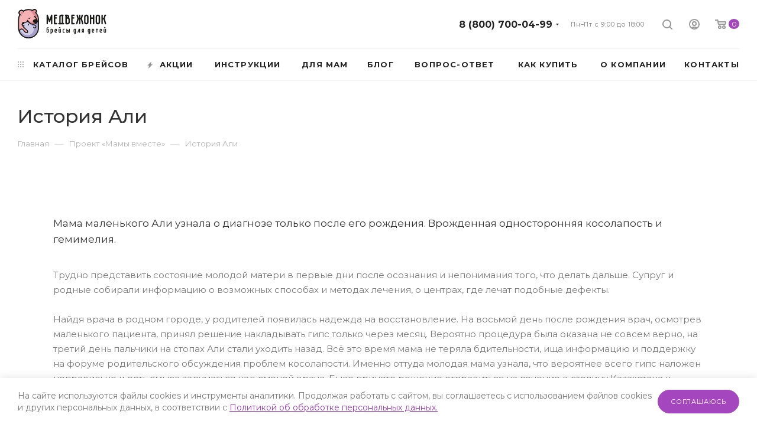

--- FILE ---
content_type: text/html; charset=UTF-8
request_url: https://medvejonok.com/mamy-vmeste/istoriya-ali/
body_size: 46689
content:
<!DOCTYPE html>
<html xmlns="http://www.w3.org/1999/xhtml" xml:lang="ru" lang="ru"  >
<head>
	<title>Лечение косолапости: История Али | Медвежонок</title>
	<meta name="viewport" content="initial-scale=1.0, width=device-width" />
	<meta name="HandheldFriendly" content="true" />
	<meta name="yes" content="yes" />
	<meta name="apple-mobile-web-app-status-bar-style" content="black" />
	<meta name="SKYPE_TOOLBAR" content="SKYPE_TOOLBAR_PARSER_COMPATIBLE" />
	<meta http-equiv="Content-Type" content="text/html; charset=UTF-8" />
<meta name="description" content="История Али: Мама маленького Али узнала о диагнозе только после его рождения. Врожденная односторонняя косолапость и гемимелия." />
<script data-skip-moving="true">(function(w, d, n) {var cl = "bx-core";var ht = d.documentElement;var htc = ht ? ht.className : undefined;if (htc === undefined || htc.indexOf(cl) !== -1){return;}var ua = n.userAgent;if (/(iPad;)|(iPhone;)/i.test(ua)){cl += " bx-ios";}else if (/Windows/i.test(ua)){cl += ' bx-win';}else if (/Macintosh/i.test(ua)){cl += " bx-mac";}else if (/Linux/i.test(ua) && !/Android/i.test(ua)){cl += " bx-linux";}else if (/Android/i.test(ua)){cl += " bx-android";}cl += (/(ipad|iphone|android|mobile|touch)/i.test(ua) ? " bx-touch" : " bx-no-touch");cl += w.devicePixelRatio && w.devicePixelRatio >= 2? " bx-retina": " bx-no-retina";var ieVersion = -1;if (/AppleWebKit/.test(ua)){cl += " bx-chrome";}else if (/Opera/.test(ua)){cl += " bx-opera";}else if (/Firefox/.test(ua)){cl += " bx-firefox";}ht.className = htc ? htc + " " + cl : cl;})(window, document, navigator);</script>

<link href="/bitrix/js/ui/design-tokens/dist/ui.design-tokens.min.css?167342093622029"  rel="stylesheet" />
<link href="/bitrix/cache/css/s2/aspro_max/page_a07b8ad248d4d3eae8283e59a8a569c9/page_a07b8ad248d4d3eae8283e59a8a569c9_v1.css?1738676848130332"  rel="stylesheet" />
<link href="/bitrix/panel/main/popup.min.css?167342091520774"  rel="stylesheet" />
<link href="/bitrix/cache/css/s2/aspro_max/template_96c2d12f1840a10a573216e74197210e/template_96c2d12f1840a10a573216e74197210e_v1.css?17598277541267613"  data-template-style="true" rel="stylesheet" />




<script data-skip-moving='true'>window['asproRecaptcha'] = {params: {'recaptchaColor':'light','recaptchaLogoShow':'y','recaptchaSize':'normal','recaptchaBadge':'bottomright','recaptchaLang':'ru'},key: '6Le7yxkUAAAAAPI0vOLNuCw2-y0bIEOHNeFp8emx',ver: '2'};</script>
<script data-skip-moving='true'>!function(c,t,n,p){function s(e){var a=t.getElementById(e);if(a&&!(a.className.indexOf("g-recaptcha")<0)&&c.grecaptcha)if("3"==c[p].ver)a.innerHTML='<textarea class="g-recaptcha-response" style="display:none;resize:0;" name="g-recaptcha-response"></textarea>',grecaptcha.ready(function(){grecaptcha.execute(c[p].key,{action:"maxscore"}).then(function(e){a.innerHTML='<textarea class="g-recaptcha-response" style="display:none;resize:0;" name="g-recaptcha-response">'+e+"</textarea>"})});else{if(a.children.length)return;var r=grecaptcha.render(e,{sitekey:c[p].key+"",theme:c[p].params.recaptchaColor+"",size:c[p].params.recaptchaSize+"",callback:"onCaptchaVerify"+c[p].params.recaptchaSize,badge:c[p].params.recaptchaBadge});$(a).attr("data-widgetid",r)}}c.onLoadRenderRecaptcha=function(){var e=[];for(var a in c[n].args)if(c[n].args.hasOwnProperty(a)){var r=c[n].args[a][0];-1==e.indexOf(r)&&(e.push(r),s(r))}c[n]=function(e){s(e)}},c[n]=c[n]||function(){var e,a,r;c[n].args=c[n].args||[],c[n].args.push(arguments),a="recaptchaApiLoader",(e=t).getElementById(a)||((r=e.createElement("script")).id=a,r.src="//www.google.com/recaptcha/api.js?hl="+c[p].params.recaptchaLang+"&onload=onLoadRenderRecaptcha&render="+("3"==c[p].ver?c[p].key:"explicit"),e.head.appendChild(r))}}(window,document,"renderRecaptchaById","asproRecaptcha");</script>
<script data-skip-moving='true'>!function(){function d(a){for(var e=a;e;)if("form"===(e=e.parentNode).nodeName.toLowerCase())return e;return null}function i(a){var e=[],t=null,n=!1;void 0!==a&&(n=null!==a),t=n?a.getElementsByTagName("input"):document.getElementsByName("captcha_word");for(var r=0;r<t.length;r++)"captcha_word"===t[r].name&&e.push(t[r]);return e}function l(a){for(var e=[],t=a.getElementsByTagName("img"),n=0;n<t.length;n++)!/\/bitrix\/tools\/captcha.php\?(captcha_code|captcha_sid)=[^>]*?/i.test(t[n].src)&&"captcha"!==t[n].id||e.push(t[n]);return e}function h(a){var e="recaptcha-dynamic-"+(new Date).getTime();if(null!==document.getElementById(e)){for(var t=null;t=Math.floor(65535*Math.random()),null!==document.getElementById(e+t););e+=t}var n=document.createElement("div");n.id=e,n.className="g-recaptcha",n.attributes["data-sitekey"]=window.asproRecaptcha.key,a.parentNode&&(a.parentNode.className+=" recaptcha_text",a.parentNode.replaceChild(n,a)),"3"==window.asproRecaptcha.ver&&(a.closest(".captcha-row").style.display="none"),renderRecaptchaById(e)}function a(){for(var a,e,t,n,r=function(){var a=i(null);if(0===a.length)return[];for(var e=[],t=0;t<a.length;t++){var n=d(a[t]);null!==n&&e.push(n)}return e}(),c=0;c<r.length;c++){var o=r[c],p=i(o);if(0!==p.length){var s=l(o);if(0!==s.length){for(a=0;a<p.length;a++)h(p[a]);for(a=0;a<s.length;a++)t=s[a],n="[data-uri]",t.attributes.src=n,t.style.display="none","src"in t&&(t.parentNode&&-1===t.parentNode.className.indexOf("recaptcha_tmp_img")&&(t.parentNode.className+=" recaptcha_tmp_img"),t.src=n);e=o,"function"==typeof $&&$(e).find(".captcha-row label > span").length&&$(e).find(".captcha-row label > span").html(BX.message("RECAPTCHA_TEXT")+' <span class="star">*</span>')}}}}document.addEventListener?document.addEventListener("DOMNodeInserted",function(){try{return(function(){if("undefined"!=typeof renderRecaptchaById)for(var a=document.getElementsByClassName("g-recaptcha"),e=0;e<a.length;e++){var t=a[e];if(0===t.innerHTML.length){var n=t.id;if("string"==typeof n&&0!==n.length){if("3"==window.asproRecaptcha.ver)t.closest(".captcha-row").style.display="none";else if("function"==typeof $){var r=$(t).closest(".captcha-row");r.length&&(r.addClass(window.asproRecaptcha.params.recaptchaSize+" logo_captcha_"+window.asproRecaptcha.params.recaptchaLogoShow+" "+window.asproRecaptcha.params.recaptchaBadge),r.find(".captcha_image").addClass("recaptcha_tmp_img"),r.find(".captcha_input").addClass("recaptcha_text"),"invisible"!==window.asproRecaptcha.params.recaptchaSize&&(r.find("input.recaptcha").length||$('<input type="text" class="recaptcha" value="" />').appendTo(r)))}renderRecaptchaById(n)}}}}(),window.renderRecaptchaById&&window.asproRecaptcha&&window.asproRecaptcha.key)?(a(),!0):(console.error("Bad captcha keys or module error"),!0)}catch(a){return console.error(a),!0}},!1):console.warn("Your browser does not support dynamic ReCaptcha replacement")}();</script>
<link rel="preload" href="https://fonts.googleapis.com/css?family=Montserrat:300italic,400italic,500italic,700italic,400,300,500,700subset=latin,cyrillic-ext" as="font" crossorigin>
<link rel="stylesheet" href="https://fonts.googleapis.com/css?family=Montserrat:300italic,400italic,500italic,700italic,400,300,500,700subset=latin,cyrillic-ext">
					<script data-skip-moving="true" src="/bitrix/js/aspro.max/jquery-2.1.3.min.js"></script>
					<script data-skip-moving="true" src="/bitrix/templates/aspro_max/js/speed.min.js?=1607853007"></script>
<meta property="og:description" content="История Али: Мама маленького Али узнала о диагнозе только после его рождения. Врожденная односторонняя косолапость и гемимелия." />
<meta property="og:image" content="https://medvejonok.com/upload/mamy-vmeste-2.jpg" />
<link rel="image_src" href="https://medvejonok.com/upload/mamy-vmeste-2.jpg"  />
<meta property="og:title" content="Лечение косолапости: История Али | Медвежонок" />
<meta property="og:type" content="article" />
<meta property="og:url" content="https://medvejonok.com/mamy-vmeste/istoriya-ali/" />

			<link rel="icon" href="/favicon.svg" type="image/svg+xml">
<script data-skip-moving="true">!function(){var t=document.createElement("script");t.type="text/javascript",t.async=!0,t.src="https://vk.com/js/api/openapi.js?169",t.onload=function(){VK.Retargeting.Init("VK-RTRG-1209952-5QZvu"),VK.Retargeting.Hit()},document.head.appendChild(t)}();</script></head>
<body class=" site_s2  fill_bg_n catalog-delayed-btn-" id="main" data-site="/">
	
	<div id="panel"></div>
	
	    			<!--'start_frame_cache_basketitems-component-block'-->												<div id="ajax_basket"></div>
					<!--'end_frame_cache_basketitems-component-block'-->						<div class="cd-modal-bg"></div>
		<script data-skip-moving="true">
			var solutionName = 'arMaxOptions';
		</script>
		<script src="/bitrix/templates/aspro_max/js/setTheme.php?site_id=s2&site_dir=/" data-skip-moving="true"></script>
		
		<div class="wrapper1  header_bglight long_header colored_header basket_normal basket_fill_WHITE side_RIGHT block_side_NORMAL catalog_icons_N banner_auto with_fast_view mheader-v1 header-vcustom header-font-lower_N regions_N title_position_LEFT fill_ footer-vcustom front-vindex1 mfixed_Y mfixed_view_always title-v3 lazy_Y with_phones compact-catalog normal-catalog-img landing-normal big-banners-mobile-normal bottom-icons-panel-N compact-breadcrumbs-N catalog-delayed-btn-N  ">

<div class="mega_fixed_menu">
	<div class="maxwidth-theme">
		<svg class="svg svg-close" width="14" height="14" viewBox="0 0 14 14">
		  <path data-name="Rounded Rectangle 568 copy 16" d="M1009.4,953l5.32,5.315a0.987,0.987,0,0,1,0,1.4,1,1,0,0,1-1.41,0L1008,954.4l-5.32,5.315a0.991,0.991,0,0,1-1.4-1.4L1006.6,953l-5.32-5.315a0.991,0.991,0,0,1,1.4-1.4l5.32,5.315,5.31-5.315a1,1,0,0,1,1.41,0,0.987,0.987,0,0,1,0,1.4Z" transform="translate(-1001 -946)"></path>
		</svg>
		<i class="svg svg-close mask arrow"></i>
		<div class="row">
			<div class="col-md-9">
				<div class="left_menu_block">
					<div class="logo_block flexbox flexbox--row align-items-normal">
						<div class="logo">
							<a href="/"><svg xmlns="http://www.w3.org/2000/svg" width="217" height="73" viewBox="0 0 251.36 84.34">
          <path d="M96,44.23a2,2,0,0,1-2-2V29.81L91.82,36a4.61,4.61,0,0,1-.59,1.23,1.81,1.81,0,0,1-1.3.71l-.2,0c-.89,0-1.54-.55-2-1.65L85.4,29.83V42.25a2,2,0,0,1-2,2,1.92,1.92,0,0,1-1.4-.59,1.87,1.87,0,0,1-.58-1.39V18.46A1.86,1.86,0,0,1,82,17.07a2,2,0,0,1,2.79,0,3,3,0,0,1,.53.88l4.39,12.17,4.46-12.34a1.94,1.94,0,0,1,.71-1A2,2,0,0,1,96,16.49a1.92,1.92,0,0,1,1.39.58A1.88,1.88,0,0,1,98,18.46V42.25a1.88,1.88,0,0,1-.59,1.39,1.93,1.93,0,0,1-1.41.59Zm20.57,0a1.89,1.89,0,0,1-1.4-.6,2,2,0,0,1-.58-1.44,1.91,1.91,0,0,1,.58-1.4,1.94,1.94,0,0,1,1.4-.57h.89V22.89a6.45,6.45,0,0,1,6.45-6.46h4.26a1.89,1.89,0,0,1,1.4.58,2,2,0,0,1-.83,3.29V40.22h1.14a2,2,0,0,1,2,2,2,2,0,0,1-.58,1.44,1.85,1.85,0,0,1-1.39.6Zm-6.63,0h-6.06a2,2,0,0,1-1.28-.65,1.91,1.91,0,0,1-.51-1.33V18.46a1.89,1.89,0,0,1,.51-1.33,2,2,0,0,1,1.28-.64H110a2,2,0,0,1,1.39,3.36,1.86,1.86,0,0,1-1.39.58h-3.89v3.46h3a1.95,1.95,0,0,1,2,2,2,2,0,0,1-2,2h-3V40.27H110a2,2,0,0,1,2,2,2,2,0,0,1-2,2Zm14.84-4V20.39h-.44a3,3,0,0,0-2.93,2.93v16.9Zm16.62,4h-4.28a1.95,1.95,0,0,1-2-2V20.38a1.92,1.92,0,0,1-1.45-2v-.08a1.92,1.92,0,0,1,.66-1.31,2,2,0,0,1,1.37-.52H140a6.32,6.32,0,0,1,5.46,3.19,5.32,5.32,0,0,1,.59,2.54c0,.05,0,.34,0,.88a4.64,4.64,0,0,1-.56,1.87,2.58,2.58,0,0,1-.29.5,6.06,6.06,0,0,1,2.54,5V38a6.16,6.16,0,0,1-.83,3.1,6.27,6.27,0,0,1-2.28,2.32,6.18,6.18,0,0,1-3.14.84Zm-1.19-20a1.49,1.49,0,0,0,1.11-.69,2.24,2.24,0,0,0,.35-1.2,2.26,2.26,0,0,0-.35-1.2,1.51,1.51,0,0,0-1.11-.68h-1.12v3.77Zm1.19,16.05a2.2,2.2,0,0,0,1.62-.67,2.26,2.26,0,0,0,.69-1.63V30.51a2.25,2.25,0,0,0-.69-1.63,2.21,2.21,0,0,0-1.62-.68h-2.31V40.27Zm18.24,4h-6.06a2,2,0,0,1-1.29-.65,2,2,0,0,1-.5-1.33V18.46a1.93,1.93,0,0,1,.5-1.33,2,2,0,0,1,1.29-.64h6.06a2,2,0,0,1,1.39,3.36,1.87,1.87,0,0,1-1.39.58h-3.89v3.46h3a2,2,0,0,1,1.39.56,2,2,0,0,1-1.39,3.38h-3V40.27h3.89a2,2,0,0,1,2,2,2,2,0,0,1-2,2Zm24.69,0a2,2,0,0,1-1.9-1.48L179,30H178V42.23a1.85,1.85,0,0,1-.59,1.39,1.9,1.9,0,0,1-1.39.59,2,2,0,0,1-2-2V30h-1.16L169.4,42.75a2.05,2.05,0,0,1-.72,1.07,1.89,1.89,0,0,1-1.19.41,2,2,0,0,1-.53-.08,2,2,0,0,1-1.45-1.9q0-.27,3.75-14.26-2.49-9.28-2.5-9.55a1.91,1.91,0,0,1,.41-1.19,2,2,0,0,1,1.07-.71,1.77,1.77,0,0,1,.5-.07,1.94,1.94,0,0,1,1.21.4,2,2,0,0,1,.71,1.06l2.17,8.1H174V18.44a2,2,0,0,1,2-2,1.89,1.89,0,0,1,1.39.58,1.85,1.85,0,0,1,.59,1.39V26H179l2.17-8.1a2.06,2.06,0,0,1,.72-1.06,2,2,0,0,1,1.72-.33,1.94,1.94,0,0,1,1,.71,1.86,1.86,0,0,1,.42,1.19q0,.27-2.5,9.55,3.75,14,3.75,14.26a1.91,1.91,0,0,1-.4,1.2,1.88,1.88,0,0,1-1.05.7,1.82,1.82,0,0,1-.52.08Zm10.39,0A6.27,6.27,0,0,1,188.5,38V22.74a6.26,6.26,0,0,1,12.52,0V38a6.27,6.27,0,0,1-6.27,6.26Zm0-4a2.3,2.3,0,0,0,2.31-2.3V22.74a2.2,2.2,0,0,0-.68-1.63,2.31,2.31,0,0,0-3.93,1.63V38a2.25,2.25,0,0,0,.68,1.63,2.22,2.22,0,0,0,1.62.67Zm20.77,4a1.92,1.92,0,0,1-1.4-.59,1.87,1.87,0,0,1-.58-1.39V28.53h-4.61V42.25a2,2,0,0,1-2,2,2,2,0,0,1-2-2V18.46a2,2,0,0,1,2-2,2,2,0,0,1,2,2v6.12h4.61V18.46a1.86,1.86,0,0,1,.58-1.39,1.91,1.91,0,0,1,1.4-.58,2,2,0,0,1,2,2V42.25a1.87,1.87,0,0,1-.58,1.39,1.9,1.9,0,0,1-1.39.59Zm12.19,0A6.28,6.28,0,0,1,221.45,38V22.74a6.26,6.26,0,0,1,12.52,0V38a6.27,6.27,0,0,1-6.26,6.26Zm0-4a2.23,2.23,0,0,0,1.63-.67A2.25,2.25,0,0,0,230,38V22.74a2.31,2.31,0,1,0-4.61,0V38a2.29,2.29,0,0,0,2.3,2.3Zm21.67,4a1.92,1.92,0,0,1-1.2-.41,2.05,2.05,0,0,1-.72-1.07L244,30h-2.15V42.23a2,2,0,0,1-2,2,1.92,1.92,0,0,1-1.4-.59,1.87,1.87,0,0,1-.58-1.39V18.44a1.87,1.87,0,0,1,.58-1.39,1.91,1.91,0,0,1,1.4-.58,2,2,0,0,1,2,2V26H244l2.16-8.1a2.19,2.19,0,0,1,.72-1.06,1.91,1.91,0,0,1,1.2-.4h1.23a1.9,1.9,0,0,1,1.38.58,1.93,1.93,0,0,1,.59,1.39,2,2,0,0,1-.47,1.29,1.9,1.9,0,0,1-1.21.66l-2,7.6q3.77,14,3.76,14.26a1.92,1.92,0,0,1-.41,1.2,2,2,0,0,1-1,.7A2.07,2.07,0,0,1,249.38,44.23Z" fill="#1a1a18" fill-rule="evenodd"/>
          <path d="M84.55,68.2a3.35,3.35,0,0,1-3.32-3.32V56.16a3.5,3.5,0,0,1,3.42-3.51H86a1.05,1.05,0,0,1,.77.32,1,1,0,0,1,.34.78,1.11,1.11,0,0,1-.62,1,1.06,1.06,0,0,1-.49.11H84.71a1.33,1.33,0,0,0-.9.39,1.26,1.26,0,0,0-.36.91V57a2.32,2.32,0,0,1,1.1-.24,3.29,3.29,0,0,1,3.3,3.29v4.79a3.19,3.19,0,0,1-1,2.34,3.16,3.16,0,0,1-2.33,1Zm0-2.22a1,1,0,0,0,.76-.32,1,1,0,0,0,.32-.78V60.09a1.09,1.09,0,0,0-.32-.76,1.09,1.09,0,0,0-1.54,0,1,1,0,0,0-.32.76v4.79a1.09,1.09,0,0,0,1.1,1.1Zm9.33,6.42a1,1,0,0,1-.77-.34,1,1,0,0,1-.33-.77V58a1.13,1.13,0,0,1,1.1-1.11,1.28,1.28,0,0,1,.49.11,1.14,1.14,0,0,1,.44.34,2,2,0,0,1,1.28-.45,3.19,3.19,0,0,1,1.64.45,3.31,3.31,0,0,1,1.66,2.85V65a3.19,3.19,0,0,1-1,2.33,3.15,3.15,0,0,1-2.33,1A2.37,2.37,0,0,1,95,68v3.34a1.1,1.1,0,0,1-.32.78,1.07,1.07,0,0,1-.79.33ZM96.09,66A1.08,1.08,0,0,0,97.17,65v-4.8a1,1,0,0,0-.32-.76,1,1,0,0,0-.76-.33,1,1,0,0,0-.78.33,1,1,0,0,0-.32.76V65a1,1,0,0,0,.33.76,1,1,0,0,0,.77.32Zm13.4,2.17h-1.86a3.22,3.22,0,0,1-1.67-.45,3.3,3.3,0,0,1-1.22-1.24v0a3.14,3.14,0,0,1-.41-1.61V60.16a3.26,3.26,0,0,1,1-2.38,3.18,3.18,0,0,1,2.34-1h.06a3.32,3.32,0,0,1,2.27,1,3.29,3.29,0,0,1,1,2.33v1.78a2.8,2.8,0,0,1-2.8,2.8h-1.6v.21a1.06,1.06,0,0,0,.32.78,1,1,0,0,0,.78.32h1.86a1.13,1.13,0,0,1,.6.17,1.07,1.07,0,0,1,.51.94,1.13,1.13,0,0,1-1.11,1.11Zm-1.56-5.75a.74.74,0,0,0,.55-.22.75.75,0,0,0,.23-.56V60.09A1.09,1.09,0,0,0,107.62,59a1,1,0,0,0-.77.34,1.09,1.09,0,0,0-.32.79v2.31Zm13.31,5.75a1.15,1.15,0,0,1-.47-.13,1.24,1.24,0,0,1-.44-.35,2,2,0,0,1-1.28.48,3.55,3.55,0,0,1-1.79-.53,3.36,3.36,0,0,1-1.11-1.2,3.14,3.14,0,0,1-.41-1.59v-7a1.09,1.09,0,0,1,1.11-1.1,1.12,1.12,0,0,1,.78.31,1.31,1.31,0,0,1,.2.28h0a1.11,1.11,0,0,1,.12.5v7a1.09,1.09,0,0,0,1.1,1.1,1,1,0,0,0,.76-.32,1,1,0,0,0,.33-.78v-7a1.11,1.11,0,0,1,2.21,0v9.19a1.07,1.07,0,0,1-.33.78,1.05,1.05,0,0,1-.78.33Zm-1.37-13.51h-1.81a1.1,1.1,0,0,1-.79-.32,1.07,1.07,0,0,1-.33-.79,1,1,0,0,1,.34-.77,1.08,1.08,0,0,1,.78-.33h1.81a1,1,0,0,1,.78.32,1.11,1.11,0,0,1-.78,1.89ZM132,68.2h-1.39a3.14,3.14,0,0,1-1.64-.45,3.35,3.35,0,0,1-1.23-1.22,3.31,3.31,0,0,1-.44-1.64V60.11a3.35,3.35,0,0,1,3.31-3.31H132a1,1,0,0,1,.8.34,1.23,1.23,0,0,1,.28.76,1.21,1.21,0,0,1-.28.76,1,1,0,0,1-.8.35h-1.39a1.1,1.1,0,0,0-.78.32,1.06,1.06,0,0,0-.32.78v4.78a1.09,1.09,0,0,0,1.1,1.09H132a1.12,1.12,0,0,1,1.06.83,1,1,0,0,1,0,.29,1.13,1.13,0,0,1-.32.78,1.1,1.1,0,0,1-.78.32Zm14.57,0a1.06,1.06,0,0,1-.79-.33,1.1,1.1,0,0,1-.32-.78V57.9a1.06,1.06,0,0,1,.32-.78,1.12,1.12,0,0,1,1.57,0,1,1,0,0,1,.33.78v9.19a1.13,1.13,0,0,1-1.11,1.11Zm-5.5,0h-2.21a1.05,1.05,0,0,1-.78-.33,1.07,1.07,0,0,1-.33-.78V57.9a1.11,1.11,0,0,1,2.22,0v2.52a2.21,2.21,0,0,1,1.1-.26,3.29,3.29,0,0,1,3.29,3.3v1.42a3.33,3.33,0,0,1-.47,1.73,3.36,3.36,0,0,1-1.33,1.23,3.27,3.27,0,0,1-1.49.36Zm0-2.22a1,1,0,0,0,.76-.32,1.06,1.06,0,0,0,.32-.78V63.46a1.07,1.07,0,0,0-.32-.76,1,1,0,0,0-.76-.32,1,1,0,0,0-.78.32,1,1,0,0,0-.32.76V66Zm20.56,6.42h-1.38a1,1,0,0,1-.87-.44l-.14-.21a1.06,1.06,0,0,1-.1-.46,1.13,1.13,0,0,1,.62-1,1.21,1.21,0,0,1,.49-.11h1.34a1.27,1.27,0,0,0,.88-.4,1.21,1.21,0,0,0,.36-.89V68a2.16,2.16,0,0,1-1.08.25,3.29,3.29,0,0,1-3.31-3.3v-4.8a3.31,3.31,0,0,1,3.31-3.3,2.12,2.12,0,0,1,1.27.45l.1-.11a1.11,1.11,0,0,1,.82-.34A1.11,1.11,0,0,1,165,58V68.89a3.53,3.53,0,0,1-1.87,3.1,3.51,3.51,0,0,1-1.55.41Zm.12-6.37A1.08,1.08,0,0,0,162.81,65v-4.8a1,1,0,0,0-.32-.76,1,1,0,0,0-.76-.33,1,1,0,0,0-.78.33,1,1,0,0,0-.32.76V65a1.09,1.09,0,0,0,1.1,1.08Zm13.85,2.17a1.09,1.09,0,0,1-.92-.51,1,1,0,0,1-.19-.6V59.75l-2.81,7.71a1.12,1.12,0,0,1-1,.74,1,1,0,0,1-.37-.08,1.06,1.06,0,0,1-.72-1q0-.26,3.32-9.34a1.59,1.59,0,0,1,1.45-1h1.29a1.13,1.13,0,0,1,1.13,1.11v9.21a1.13,1.13,0,0,1-1.13,1.11Zm11.57,0A1.11,1.11,0,0,1,186,67.08V64.82h-.94l-1.36,2.76a1.08,1.08,0,0,1-1,.62,1.23,1.23,0,0,1-.5-.12,1.13,1.13,0,0,1-.56-.64,1.48,1.48,0,0,1,0-.35,1.25,1.25,0,0,1,.11-.5l1.2-2.43a3.27,3.27,0,0,1-1.32-2.64V60.09a3.17,3.17,0,0,1,.37-1.5,3.28,3.28,0,0,1,2.47-1.77c.16,0,1,0,2.67,0a1.11,1.11,0,0,1,1.11,1.1v9.19a1.07,1.07,0,0,1-.33.79,1,1,0,0,1-.78.33ZM186,62.6V59H185a1.09,1.09,0,0,0-1.09,1.09v1.43a1.1,1.1,0,0,0,.37.81,1.06,1.06,0,0,0,.72.27Zm16.24,9.8H200.9A1,1,0,0,1,200,72l-.14-.21a1.06,1.06,0,0,1-.1-.46,1.13,1.13,0,0,1,.62-1,1.21,1.21,0,0,1,.49-.11h1.33a1.27,1.27,0,0,0,.89-.4,1.21,1.21,0,0,0,.36-.89V68a2.16,2.16,0,0,1-1.08.25,3.31,3.31,0,0,1-3.32-3.3v-4.8a3.33,3.33,0,0,1,3.32-3.3,2.12,2.12,0,0,1,1.27.45l.1-.11a1.13,1.13,0,0,1,1.6,0,1.07,1.07,0,0,1,.33.79V68.89a3.53,3.53,0,0,1-1.87,3.1,3.51,3.51,0,0,1-1.55.41ZM202.4,66A1.08,1.08,0,0,0,203.48,65v-4.8a1,1,0,0,0-.32-.76,1,1,0,0,0-.76-.33,1,1,0,0,0-.78.33,1,1,0,0,0-.32.76V65a1.08,1.08,0,0,0,.33.77,1.06,1.06,0,0,0,.77.31Zm13.4,2.17h-1.86a3.22,3.22,0,0,1-1.67-.45,3.3,3.3,0,0,1-1.22-1.24v0a3.14,3.14,0,0,1-.41-1.61V60.16a3.26,3.26,0,0,1,1-2.38,3.18,3.18,0,0,1,2.34-1H214a3.32,3.32,0,0,1,2.27,1,3.29,3.29,0,0,1,1,2.33v1.78a2.8,2.8,0,0,1-2.81,2.8h-1.59v.21a1.06,1.06,0,0,0,.32.78,1,1,0,0,0,.78.32h1.86a1.13,1.13,0,0,1,.6.17,1.07,1.07,0,0,1,.51.94,1.13,1.13,0,0,1-1.11,1.11Zm-1.56-5.75a.74.74,0,0,0,.55-.22.75.75,0,0,0,.23-.56V60.09A1.09,1.09,0,0,0,213.93,59a1,1,0,0,0-.77.34,1.09,1.09,0,0,0-.32.79v2.31Zm10.68,5.75a1.07,1.07,0,0,1-.79-.33,1.1,1.1,0,0,1-.32-.78V59h-1.09a1.11,1.11,0,0,1-1.11-1.11,1.11,1.11,0,0,1,1.11-1.1h4.4a1.06,1.06,0,0,1,.78.32,1,1,0,0,1,.32.78,1.06,1.06,0,0,1-.32.79,1.1,1.1,0,0,1-.78.32H226v8.08a1.1,1.1,0,0,1-.32.78,1.07,1.07,0,0,1-.79.33Zm13.09,0h-1.87a3.31,3.31,0,0,1-2.89-1.69v0a3.24,3.24,0,0,1-.41-1.61V60.16a3.26,3.26,0,0,1,1-2.38,3.2,3.2,0,0,1,2.34-1h.06a3.29,3.29,0,0,1,2.27,1,3.25,3.25,0,0,1,1,2.33v1.78a2.8,2.8,0,0,1-2.8,2.8H235v.21a1.09,1.09,0,0,0,1.1,1.1H238a1.19,1.19,0,0,1,.6.17,1.09,1.09,0,0,1,.5.94,1.06,1.06,0,0,1-.33.78,1.08,1.08,0,0,1-.77.33Zm-1.56-5.75a.75.75,0,0,0,.55-.22.79.79,0,0,0,.23-.56V60.09a1.06,1.06,0,0,0-.33-.76,1.06,1.06,0,0,0-1.54,0,1.09,1.09,0,0,0-.32.79v2.31Zm13.3,5.75a1.15,1.15,0,0,1-.47-.13,1.24,1.24,0,0,1-.44-.35,2,2,0,0,1-1.28.48,3.58,3.58,0,0,1-1.79-.53,3.36,3.36,0,0,1-1.11-1.2,3.25,3.25,0,0,1-.41-1.59v-7a1.11,1.11,0,0,1,1.11-1.1,1.1,1.1,0,0,1,.78.31,1.31,1.31,0,0,1,.2.28h0a1,1,0,0,1,.13.5v7a1.09,1.09,0,0,0,1.86.78,1.06,1.06,0,0,0,.32-.78v-7a1.11,1.11,0,0,1,2.21,0v9.19a1.1,1.1,0,0,1-.32.78,1.07,1.07,0,0,1-.79.33Zm-1.36-13.51h-1.82a1.09,1.09,0,0,1-1.11-1.11,1.06,1.06,0,0,1,.33-.77,1.1,1.1,0,0,1,.78-.33h1.82a1.11,1.11,0,0,1,.78,1.89A1.1,1.1,0,0,1,248.39,54.69Z" fill="#1a1a18" fill-rule="evenodd"/>
          <path d="M3.27,16.8a8.79,8.79,0,0,1-.83-9.91A8.72,8.72,0,0,1,15.21,4.37a29.62,29.62,0,0,1,26.1-1.51A7.07,7.07,0,0,1,44.66.38,7,7,0,0,1,51.88,2.1a6.56,6.56,0,0,1,.48,8.82A29.64,29.64,0,0,1,59.6,30.33V54.54a29.8,29.8,0,0,1-59.6,0V30.33A29.52,29.52,0,0,1,3.27,16.8Z" fill="#1a1a18" fill-rule="evenodd"/>
          <path d="M29.8,3.68a26.44,26.44,0,0,1,13,3.43c.75-4.09,4.59-5,6.81-2.79,1.74,1.75,1.32,5.06-2,6.3a26.57,26.57,0,0,1,8.76,19.71V54.54a26.66,26.66,0,0,1-53.31,0V30.33a26.46,26.46,0,0,1,4.1-14.15C4.7,14.71,3.59,11,5.11,8.56c2.15-3.45,7.12-4,9.57-.14A26.39,26.39,0,0,1,29.8,3.68Z" fill="#f6b1b5" fill-rule="evenodd"/>
          <path d="M31.26,3.72A26.4,26.4,0,0,1,42.84,7.11c.75-4.09,4.59-5,6.81-2.79,1.74,1.75,1.32,5.06-2,6.3a26.57,26.57,0,0,1,8.76,19.71v5.86C40.51,55.36,26,33.48,28.23,33.53c6.71,5.61,21.49,6.8,24.8-3.06,1.14-3.36-5.73-7-7.52-8.68C44.94,18.85,42.15,10.5,31.26,3.72Z" fill="#dc8b92" fill-rule="evenodd"/>
          <path d="M59.12,27.58v27a29.3,29.3,0,0,1-53,17.18l0-.08a28.57,28.57,0,0,1-2.32-4.15l0-.1,0-.1c-1.38-3.87-1-7.79,2.73-10.09s7.54-.6,10,2.35c1.93,2.29,5,7.48,8.48,7.08a1.59,1.59,0,0,0,1-.37c.92-1-.35-3.47-1.3-4.24C22,60,13.78,52.84,13,50.11v0a9.37,9.37,0,0,0-1.17-1.82c-.85-1.16-1.78-2.42-1.68-3.94.21-3.1,2.11-6.67,5.4-7.31,1.89-.36,3.87.17,5.73,0a6.63,6.63,0,0,0,2.45-.92,9.43,9.43,0,0,1,4.8-1.33H29.8l.78,1.07c3.33,4.52,8.3,7.28,14,6.76a13.28,13.28,0,0,0,9.57-6.24Z" fill="#1a1a18" fill-rule="evenodd"/>
          <path d="M56.45,37.69V54.54A26.63,26.63,0,0,1,8.23,70.15a26.33,26.33,0,0,1-2.1-3.76c-1.24-3.45-.42-5.65,1.63-6.93,2.34-1.47,5-.14,6.6,1.81,2.77,3.28,5.8,8.59,10.82,8a4,4,0,0,0,2.62-1.22c1.87-2,.87-6.08-1.59-8.09C24.36,58.45,16,51.11,15.5,49.34s-2.82-3.81-2.75-4.86C12.87,42.66,14,40,16,39.6c1.23-.23,3.84.2,5.41.08,2.84-.2,4.12-2.28,7-2.24,3.91,5.31,9.79,8.43,16.37,7.83A15.92,15.92,0,0,0,56.45,37.69Z" fill="#d2cde7" fill-rule="evenodd"/>
          <path d="M56.45,37.69V54.54A26.63,26.63,0,0,1,8.23,70.15a26.33,26.33,0,0,1-2.1-3.76c-1-2.68-.68-4.61.46-5.94C17.84,86.63,51,74.25,43.84,52.64c4.21,3.52,9,.61,6.06-3.94a17.43,17.43,0,0,1-18-7.58,17.44,17.44,0,0,0,12.93,4.15A15.92,15.92,0,0,0,56.45,37.69Z" fill="#a69eca" fill-rule="evenodd"/>
          <path d="M17.42,8.65a1.21,1.21,0,1,1-2.25.89A7.13,7.13,0,0,0,12.46,6a4.85,4.85,0,0,0-2.19-.72A5.24,5.24,0,0,0,8,5.64,6.59,6.59,0,0,0,4.89,8.29a5.19,5.19,0,0,0-.71,2,5.55,5.55,0,0,0,2.58,5.46,6.49,6.49,0,0,0,2.53.89,1.21,1.21,0,0,1,1,1.36A1.22,1.22,0,0,1,9,19a9,9,0,0,1-3.47-1.23,8,8,0,0,1-3-3.47,7.85,7.85,0,0,1-.65-4.37A7.45,7.45,0,0,1,2.84,7,9,9,0,0,1,7.11,3.39a7.55,7.55,0,0,1,3.32-.52,7,7,0,0,1,3.31,1.07A9.49,9.49,0,0,1,17.42,8.65Z" fill="#1a1a18" fill-rule="evenodd"/>
          <path d="M52.6,29.4c-2.24-1.57-7.42,1.27-8.7,2.21-5.6,4.07,2.48,9.62,6.28,9S56.58,32.18,52.6,29.4Z" fill="#1a1a18" fill-rule="evenodd"/>
          <path d="M28.74,27.15c3.8,0,5.41-1.77,5.64-3.2s1.57,3-.6,4A4.24,4.24,0,0,1,28.74,27.15Z" fill="#1a1a18" fill-rule="evenodd"/>
          <path d="M44.87,21.18c1.33.56,3.29-.33,5-1.63s-.75,4.22-2.41,4a2.59,2.59,0,0,1-1-.21C44.77,22.26,44.64,21.56,44.87,21.18Z" fill="#1a1a18" fill-rule="evenodd"/>
          <path d="M47.83,48.65a1.2,1.2,0,1,1,.57-2.34,5,5,0,0,1,2.22,1.17l.07.07A4.81,4.81,0,0,1,52,49.61,4.67,4.67,0,0,1,52,52a4.15,4.15,0,0,1-1,1.81,4.74,4.74,0,0,1-.83.74,4.61,4.61,0,0,1-3.54.76,5.94,5.94,0,0,1-2.89-1.46,5.32,5.32,0,0,1-.75-.84,1.22,1.22,0,0,1,.29-1.69,1.2,1.2,0,0,1,1.68.3,3.39,3.39,0,0,0,.41.46,3.44,3.44,0,0,0,1.69.85,2.2,2.2,0,0,0,1.72-.35,3.23,3.23,0,0,0,.45-.4,1.74,1.74,0,0,0,.39-.75,2.19,2.19,0,0,0,0-1.16,2.41,2.41,0,0,0-.61-1l-.06,0A2.54,2.54,0,0,0,47.83,48.65Z" fill="#1a1a18" fill-rule="evenodd"/>
          <path d="M15.88,37.59c2.58,1.4,3,4.95.8,6.09a5.4,5.4,0,0,1-3.87-.83C11.37,41.31,13.73,37.94,15.88,37.59Z" fill="#1a1a18" fill-rule="evenodd"/>
          <path d="M11.36,45.52c-.3-.59-.66-2.9-.07-3.2s1.26-.37,1.56.22a6.11,6.11,0,0,0,2.48,4.07,5.68,5.68,0,0,0,2.39.9,1.21,1.21,0,0,1-.53,2.36A9.27,9.27,0,0,1,14,48.62,7.68,7.68,0,0,1,11.36,45.52Z" fill="#1a1a18" fill-rule="evenodd"/>
          <path d="M27.16,43c1.25.39,2.88,2.91,2.53,4.42s2.64-1.23,1.38-3.54S26.7,42.68,27.16,43Z" fill="#1a1a18" fill-rule="evenodd"/>
          <path d="M46.5,23.52a1.33,1.33,0,1,1,1.72-2c6.4,5.5,8.24,10.84,7.37,15.09a10.11,10.11,0,0,1-2.7,5C51.57,43,50.1,43.33,48.2,44a15.34,15.34,0,0,1-16-3.34,23.43,23.43,0,0,1-3.74-3.42,34.79,34.79,0,0,1-2.62-3.73,1.33,1.33,0,0,1,2.28-1.36,30.16,30.16,0,0,0,2.41,3.43,35.72,35.72,0,0,0,3,3.39c4.13,3.93,9.91,4.94,14,3.51a10,10,0,0,0,3.89-2.41,8.35,8.35,0,0,0,2-4C54.14,32.68,52,28.29,46.5,23.52Z" fill="#1a1a18" fill-rule="evenodd"/>
          <path d="M11.06,15.48c-5.25-1.41-4.7-5.31-2.51-6.64s5.4.23,5.72,3.72A4,4,0,0,1,11.06,15.48Z" fill="#dc8b92" fill-rule="evenodd"/>
</svg>
</a>						</div>
						<div class="top-description addr">
							Производим брейсы для&nbsp;детей с&nbsp;врожденной косолапостью
						</div>
					</div>
					<div class="search_block">
						<div class="search_wrap">
							<div class="search-block">
												<div class="search-wrapper">
				<div id="title-search_mega_menu">
					<form action="/braces/" class="search">
						<div class="search-input-div">
							<input class="search-input" id="title-search-input_mega_menu" type="text" name="q" value="" placeholder="Поиск" size="20" maxlength="50" autocomplete="off" />
						</div>
						<div class="search-button-div">
							<button class="btn btn-search" type="submit" name="s" value="Найти"><i class="svg inline  svg-inline-search2" aria-hidden="true" ><svg class="" width="17" height="17" viewBox="0 0 17 17" aria-hidden="true"><path class="cls-1" d="M16.709,16.719a1,1,0,0,1-1.412,0l-3.256-3.287A7.475,7.475,0,1,1,15,7.5a7.433,7.433,0,0,1-1.549,4.518l3.258,3.289A1,1,0,0,1,16.709,16.719ZM7.5,2A5.5,5.5,0,1,0,13,7.5,5.5,5.5,0,0,0,7.5,2Z"></path></svg></i></button>
							<span class="close-block inline-search-hide"><span class="svg svg-close close-icons"></span></span>
						</div>
					</form>
				</div>
			</div>
								</div>
						</div>
					</div>
										<!-- noindex -->

	<div class="burger_menu_wrapper">
		
			<div class="top_link_wrapper">
				<div class="menu-item  catalog-menu wide_menu  ">
					<div class="wrap">
						<a class="" href="/braces/">
							<div class="link-title color-theme-hover">
																	<i class="svg inline  svg-inline-icon_catalog" aria-hidden="true" ><svg xmlns="http://www.w3.org/2000/svg" width="10" height="10" viewBox="0 0 10 10"><path  data-name="Rounded Rectangle 969 copy 7" class="cls-1" d="M644,76a1,1,0,1,1-1,1A1,1,0,0,1,644,76Zm4,0a1,1,0,1,1-1,1A1,1,0,0,1,648,76Zm4,0a1,1,0,1,1-1,1A1,1,0,0,1,652,76Zm-8,4a1,1,0,1,1-1,1A1,1,0,0,1,644,80Zm4,0a1,1,0,1,1-1,1A1,1,0,0,1,648,80Zm4,0a1,1,0,1,1-1,1A1,1,0,0,1,652,80Zm-8,4a1,1,0,1,1-1,1A1,1,0,0,1,644,84Zm4,0a1,1,0,1,1-1,1A1,1,0,0,1,648,84Zm4,0a1,1,0,1,1-1,1A1,1,0,0,1,652,84Z" transform="translate(-643 -76)"/></svg></i>																Каталог брейсов							</div>
						</a>
											</div>
				</div>
			</div>
					
		<div class="bottom_links_wrapper row">
								<div class="menu-item col-md-4 unvisible    ">
					<div class="wrap">
						<a class="" href="/sale/">
							<div class="link-title color-theme-hover">
																	<i class="svg inline  svg-inline-icon_discount" aria-hidden="true" ><svg xmlns="http://www.w3.org/2000/svg" width="9" height="12" viewBox="0 0 9 12"><path  data-name="Shape 943 copy 12" class="cls-1" d="M710,75l-7,7h3l-1,5,7-7h-3Z" transform="translate(-703 -75)"/></svg></i>																Акции							</div>
						</a>
											</div>
				</div>
								<div class="menu-item col-md-4 unvisible dropdown   ">
					<div class="wrap">
						<a class="dropdown-toggle" href="/guide/">
							<div class="link-title color-theme-hover">
																Инструкции							</div>
						</a>
													<span class="tail"></span>
							<div class="burger-dropdown-menu">
								<div class="menu-wrapper" >
									
																														<div class="  ">
																						<a href="/guide/instruktsii-po-lecheniyu/" class="color-theme-hover" title="Инструкции по лечению">
												<span class="name option-font-bold">Инструкции по лечению</span>
											</a>
																					</div>
									
																														<div class="  ">
																						<a href="/guide/instruktsii-po-breysam/" class="color-theme-hover" title="Инструкции по брейсам">
												<span class="name option-font-bold">Инструкции по брейсам</span>
											</a>
																					</div>
									
																														<div class="  ">
																						<a href="/guide/chastye-problemy/" class="color-theme-hover" title="Частые проблемы">
												<span class="name option-font-bold">Частые проблемы</span>
											</a>
																					</div>
									
																														<div class="  ">
																						<a href="/guide/chastye-voprosy/" class="color-theme-hover" title="Частые вопросы">
												<span class="name option-font-bold">Частые вопросы</span>
											</a>
																					</div>
																	</div>
							</div>
											</div>
				</div>
								<div class="menu-item col-md-4 unvisible dropdown   ">
					<div class="wrap">
						<a class="dropdown-toggle" href="/dlya-mam/">
							<div class="link-title color-theme-hover">
																Для мам							</div>
						</a>
													<span class="tail"></span>
							<div class="burger-dropdown-menu">
								<div class="menu-wrapper" >
									
																														<div class=" active ">
																						<a href="/mamy-vmeste/" class="color-theme-hover" title="Мамы вместе">
												<span class="name option-font-bold">Мамы вместе</span>
											</a>
																					</div>
									
																														<div class="  ">
																						<a href="/moy-kosolapik/" class="color-theme-hover" title="Мой косолапик">
												<span class="name option-font-bold">Мой косолапик</span>
											</a>
																					</div>
									
																														<div class="  ">
																						<a href="/umnaya-mama/" class="color-theme-hover" title="Умная мама">
												<span class="name option-font-bold">Умная мама</span>
											</a>
																					</div>
									
																														<div class="  ">
																						<a href="/moy-doctor/" class="color-theme-hover" title="Мой доктор">
												<span class="name option-font-bold">Мой доктор</span>
											</a>
																					</div>
									
																														<div class="  ">
																						<a href="/recepty/" class="color-theme-hover" title="Рецепты для косолапиков">
												<span class="name option-font-bold">Рецепты для косолапиков</span>
											</a>
																					</div>
									
																														<div class="  ">
																						<a href="/puteshestviya/" class="color-theme-hover" title="Путешествия косолапиков">
												<span class="name option-font-bold">Путешествия косолапиков</span>
											</a>
																					</div>
																	</div>
							</div>
											</div>
				</div>
								<div class="menu-item col-md-4 unvisible dropdown   ">
					<div class="wrap">
						<a class="dropdown-toggle" href="/blog/">
							<div class="link-title color-theme-hover">
																Блог							</div>
						</a>
													<span class="tail"></span>
							<div class="burger-dropdown-menu">
								<div class="menu-wrapper" >
									
																														<div class="  ">
																						<a href="/blog/news/" class="color-theme-hover" title="Новости">
												<span class="name option-font-bold">Новости</span>
											</a>
																					</div>
									
																														<div class="  ">
																						<a href="/blog/articles/" class="color-theme-hover" title="Статьи">
												<span class="name option-font-bold">Статьи</span>
											</a>
																					</div>
									
																														<div class="  ">
																						<a href="/blog/video/" class="color-theme-hover" title="Видео">
												<span class="name option-font-bold">Видео</span>
											</a>
																					</div>
																	</div>
							</div>
											</div>
				</div>
								<div class="menu-item col-md-4 unvisible    ">
					<div class="wrap">
						<a class="" href="/info/faq/">
							<div class="link-title color-theme-hover">
																Вопрос-ответ							</div>
						</a>
											</div>
				</div>
								<div class="menu-item col-md-4 unvisible dropdown   ">
					<div class="wrap">
						<a class="dropdown-toggle" href="/help/">
							<div class="link-title color-theme-hover">
																Как купить							</div>
						</a>
													<span class="tail"></span>
							<div class="burger-dropdown-menu">
								<div class="menu-wrapper" >
									
																														<div class="  ">
																						<a href="/help/payment/" class="color-theme-hover" title="Условия оплаты">
												<span class="name option-font-bold">Условия оплаты</span>
											</a>
																					</div>
									
																														<div class="  ">
																						<a href="/help/delivery/" class="color-theme-hover" title="Условия доставки">
												<span class="name option-font-bold">Условия доставки</span>
											</a>
																					</div>
									
																														<div class="  ">
																						<a href="/help/return/" class="color-theme-hover" title="Возврат и обмен">
												<span class="name option-font-bold">Возврат и обмен</span>
											</a>
																					</div>
																	</div>
							</div>
											</div>
				</div>
								<div class="menu-item col-md-4 unvisible dropdown   ">
					<div class="wrap">
						<a class="dropdown-toggle" href="/company/">
							<div class="link-title color-theme-hover">
																О компании							</div>
						</a>
													<span class="tail"></span>
							<div class="burger-dropdown-menu">
								<div class="menu-wrapper" >
									
																														<div class="  ">
																						<a href="/company/index.php" class="color-theme-hover" title="О компании">
												<span class="name option-font-bold">О компании</span>
											</a>
																					</div>
									
																														<div class="  ">
																						<a href="/company/reviews/" class="color-theme-hover" title="Отзывы">
												<span class="name option-font-bold">Отзывы</span>
											</a>
																					</div>
									
																														<div class="  ">
																						<a href="/company/licenses/" class="color-theme-hover" title="Лицензии">
												<span class="name option-font-bold">Лицензии</span>
											</a>
																					</div>
									
																														<div class="  ">
																						<a href="/contacts/" class="color-theme-hover" title="Контакты">
												<span class="name option-font-bold">Контакты</span>
											</a>
																					</div>
																	</div>
							</div>
											</div>
				</div>
								<div class="menu-item col-md-4 unvisible  contacts-menu  ">
					<div class="wrap">
						<a class="" href="/contacts/">
							<div class="link-title color-theme-hover">
																Контакты							</div>
						</a>
											</div>
				</div>
					</div>

	</div>
					<!-- /noindex -->
														</div>
			</div>
			<div class="col-md-3">
				<div class="right_menu_block">
					<div class="contact_wrap">
						<div class="info">
							<div class="phone blocks">
								<div class="">
																	<!-- noindex -->
			<div class="phone with_dropdown white sm">
									<div class="wrap">
						<div>
									<i class="svg inline  svg-inline-phone" aria-hidden="true" ><svg xmlns="http://www.w3.org/2000/svg" width="5" height="11" viewBox="0 0 5 11"><path  data-name="Shape 51 copy 13" class="cls-1" d="M402.738,141a18.086,18.086,0,0,0,1.136,1.727,0.474,0.474,0,0,1-.144.735l-0.3.257a1,1,0,0,1-.805.279,4.641,4.641,0,0,1-1.491-.232,4.228,4.228,0,0,1-1.9-3.1,9.614,9.614,0,0,1,.025-4.3,4.335,4.335,0,0,1,1.934-3.118,4.707,4.707,0,0,1,1.493-.244,0.974,0.974,0,0,1,.8.272l0.3,0.255a0.481,0.481,0,0,1,.113.739c-0.454.677-.788,1.159-1.132,1.731a0.43,0.43,0,0,1-.557.181l-0.468-.061a0.553,0.553,0,0,0-.7.309,6.205,6.205,0,0,0-.395,2.079,6.128,6.128,0,0,0,.372,2.076,0.541,0.541,0,0,0,.7.3l0.468-.063a0.432,0.432,0,0,1,.555.175h0Z" transform="translate(-399 -133)"/></svg></i><a rel="nofollow" href="javascript:;">8 (800) 700-04-99</a>
										</div>
					</div>
								<div class="dropdown with_icons">
					<div class="wrap srollbar-custom scroll-deferred">
																				<div class="more_phone"><a rel="nofollow"  href="tel:88007000499">8 (800) 700-04-99<span class="descr">Бесплатный звонок по России</span></a></div>
																				<div class="more_phone"><a rel="nofollow"  href="https://api.whatsapp.com/send?phone=79159771775"><span class="icon"></span>8 (915) 977-17-75<span class="descr">WhatsApp</span></a></div>
											</div>
				</div>
				<i class="svg inline  svg-inline-down" aria-hidden="true" ><svg xmlns="http://www.w3.org/2000/svg" width="5" height="3" viewBox="0 0 5 3"><path class="cls-1" d="M250,80h5l-2.5,3Z" transform="translate(-250 -80)"/></svg></i>			</div>
			<!-- /noindex -->
												</div>
								<div class="callback_wrap">
									<span class="callback-block animate-load font_upper colored" data-event="jqm" data-param-form_id="CALLBACK" data-name="callback">Заказать звонок</span>
								</div>
							</div>
							<div class="question_button_wrapper">
								<span class="btn btn-lg btn-transparent-border-color btn-wide animate-load colored_theme_hover_bg-el" data-event="jqm" data-param-form_id="ASK" data-name="ask">
									Задать вопрос								</span>
							</div>
							<div class="person_wrap">
		<!--'start_frame_cache_header-auth-block1'-->			<!-- noindex --><div class="auth_wr_inner "><a rel="nofollow" title="Мой кабинет" class="personal-link dark-color animate-load" data-event="jqm" data-param-type="auth" data-param-backurl="/mamy-vmeste/istoriya-ali/" data-name="auth" href="/personal/"><i class="svg inline big svg-inline-cabinet" aria-hidden="true" title="Мой кабинет"><svg class="" width="18" height="18" viewBox="0 0 18 18"><path data-name="Ellipse 206 copy 4" class="cls-1" d="M909,961a9,9,0,1,1,9-9A9,9,0,0,1,909,961Zm2.571-2.5a6.825,6.825,0,0,0-5.126,0A6.825,6.825,0,0,0,911.571,958.5ZM909,945a6.973,6.973,0,0,0-4.556,12.275,8.787,8.787,0,0,1,9.114,0A6.973,6.973,0,0,0,909,945Zm0,10a4,4,0,1,1,4-4A4,4,0,0,1,909,955Zm0-6a2,2,0,1,0,2,2A2,2,0,0,0,909,949Z" transform="translate(-900 -943)"></path></svg></i><span class="wrap"><span class="name">Войти</span></span></a></div><!-- /noindex -->		<!--'end_frame_cache_header-auth-block1'-->
			<!--'start_frame_cache_mobile-basket-with-compare-block1'-->		<!-- noindex -->
					<div class="menu middle">
				<ul>
					<li class="counters">
						<a rel="nofollow" class="dark-color basket-link basket ready " href="/basket/">
							<i class="svg  svg-inline-basket" aria-hidden="true" ><svg class="" width="19" height="16" viewBox="0 0 19 16"><path data-name="Ellipse 2 copy 9" class="cls-1" d="M956.047,952.005l-0.939,1.009-11.394-.008-0.952-1-0.953-6h-2.857a0.862,0.862,0,0,1-.952-1,1.025,1.025,0,0,1,1.164-1h2.327c0.3,0,.6.006,0.6,0.006a1.208,1.208,0,0,1,1.336.918L943.817,947h12.23L957,948v1Zm-11.916-3,0.349,2h10.007l0.593-2Zm1.863,5a3,3,0,1,1-3,3A3,3,0,0,1,945.994,954.005ZM946,958a1,1,0,1,0-1-1A1,1,0,0,0,946,958Zm7.011-4a3,3,0,1,1-3,3A3,3,0,0,1,953.011,954.005ZM953,958a1,1,0,1,0-1-1A1,1,0,0,0,953,958Z" transform="translate(-938 -944)"></path></svg></i>							<span>Корзина<span class="count empted">0</span></span>
						</a>
					</li>
					<li class="counters">
						<a rel="nofollow" class="dark-color basket-link delay ready " href="/basket/#delayed">
							<i class="svg  svg-inline-basket" aria-hidden="true" ><svg xmlns="http://www.w3.org/2000/svg" width="16" height="13" viewBox="0 0 16 13"><defs><style>.clsw-1{fill:#fff;fill-rule:evenodd;}</style></defs><path class="clsw-1" d="M506.755,141.6l0,0.019s-4.185,3.734-5.556,4.973a0.376,0.376,0,0,1-.076.056,1.838,1.838,0,0,1-1.126.357,1.794,1.794,0,0,1-1.166-.4,0.473,0.473,0,0,1-.1-0.076c-1.427-1.287-5.459-4.878-5.459-4.878l0-.019A4.494,4.494,0,1,1,500,135.7,4.492,4.492,0,1,1,506.755,141.6Zm-3.251-5.61A2.565,2.565,0,0,0,501,138h0a1,1,0,1,1-2,0h0a2.565,2.565,0,0,0-2.506-2,2.5,2.5,0,0,0-1.777,4.264l-0.013.019L500,145.1l5.179-4.749c0.042-.039.086-0.075,0.126-0.117l0.052-.047-0.006-.008A2.494,2.494,0,0,0,503.5,135.993Z" transform="translate(-492 -134)"/></svg></i>							<span>Отложенные<span class="count empted">0</span></span>
						</a>
					</li>
				</ul>
			</div>
						<!-- /noindex -->
		<!--'end_frame_cache_mobile-basket-with-compare-block1'-->								</div>
						</div>
					</div>
					<div class="footer_wrap">
						
		
							<div class="email blocks color-theme-hover">
					<i class="svg inline  svg-inline-email" aria-hidden="true" ><svg xmlns="http://www.w3.org/2000/svg" width="11" height="9" viewBox="0 0 11 9"><path  data-name="Rectangle 583 copy 16" class="cls-1" d="M367,142h-7a2,2,0,0,1-2-2v-5a2,2,0,0,1,2-2h7a2,2,0,0,1,2,2v5A2,2,0,0,1,367,142Zm0-2v-3.039L364,139h-1l-3-2.036V140h7Zm-6.634-5,3.145,2.079L366.634,135h-6.268Z" transform="translate(-358 -133)"/></svg></i>					<a href="mailto:info@medvejonok.com">info@medvejonok.com</a>				</div>
		
		
							<div class="address blocks">
					<i class="svg inline  svg-inline-addr" aria-hidden="true" ><svg xmlns="http://www.w3.org/2000/svg" width="9" height="12" viewBox="0 0 9 12"><path class="cls-1" d="M959.135,82.315l0.015,0.028L955.5,87l-3.679-4.717,0.008-.013a4.658,4.658,0,0,1-.83-2.655,4.5,4.5,0,1,1,9,0A4.658,4.658,0,0,1,959.135,82.315ZM955.5,77a2.5,2.5,0,0,0-2.5,2.5,2.467,2.467,0,0,0,.326,1.212l-0.014.022,2.181,3.336,2.034-3.117c0.033-.046.063-0.094,0.093-0.142l0.066-.1-0.007-.009a2.468,2.468,0,0,0,.32-1.2A2.5,2.5,0,0,0,955.5,77Z" transform="translate(-951 -75)"/></svg></i>					Ярославль, ул. Победы, д. 15				</div>
		
							<div class="social-block">
							<div class="social-icons">
		<!-- noindex -->
	<ul>
					<li class="vk">
				<a href="https://vk.com/brace_medvejonok" target="_blank" rel="nofollow" title="Вконтакте">
					Вконтакте				</a>
			</li>
											<li class="instagram">
				<a href="https://www.instagram.com/brace_medvejonok/" target="_blank" rel="nofollow" title="Instagram">
					Instagram				</a>
			</li>
							<li class="telegram">
				<a href="https://t.me/brace_medvejonok" target="_blank" rel="nofollow" title="Telegram">
					Telegram				</a>
			</li>
							<li class="ytb">
				<a href="https://www.youtube.com/channel/UCrPd0r0mCWuxtsS8IKdB7wA" target="_blank" rel="nofollow" title="YouTube">
					YouTube				</a>
			</li>
							<li class="odn">
				<a href="https://ok.ru/brace.medvejonok" target="_blank" rel="nofollow" title="Одноклассники">
					Одноклассники				</a>
			</li>
																<li class="whats">
				<a href="https://api.whatsapp.com/send?phone=79159771775" target="_blank" rel="nofollow" title="WhatsApp">
					WhatsApp				</a>
			</li>
													</ul>
	<!-- /noindex -->
</div>						</div>
					</div>
				</div>
			</div>
		</div>
	</div>
</div>
<div class="header_wrap visible-lg visible-md title-v3 ">
	<header id="header">
		<div class="header-wrapper">
	<div class="logo_and_menu-row">
		<div class="logo-row short paddings">
			<div class="maxwidth-theme">
				<div class="row">
					<div class="col-md-12">
						<div class="logo-block pull-left floated">
							<div class="logo">
								<a href="/"><svg xmlns="http://www.w3.org/2000/svg" width="217" height="73" viewBox="0 0 251.36 84.34">
          <path d="M96,44.23a2,2,0,0,1-2-2V29.81L91.82,36a4.61,4.61,0,0,1-.59,1.23,1.81,1.81,0,0,1-1.3.71l-.2,0c-.89,0-1.54-.55-2-1.65L85.4,29.83V42.25a2,2,0,0,1-2,2,1.92,1.92,0,0,1-1.4-.59,1.87,1.87,0,0,1-.58-1.39V18.46A1.86,1.86,0,0,1,82,17.07a2,2,0,0,1,2.79,0,3,3,0,0,1,.53.88l4.39,12.17,4.46-12.34a1.94,1.94,0,0,1,.71-1A2,2,0,0,1,96,16.49a1.92,1.92,0,0,1,1.39.58A1.88,1.88,0,0,1,98,18.46V42.25a1.88,1.88,0,0,1-.59,1.39,1.93,1.93,0,0,1-1.41.59Zm20.57,0a1.89,1.89,0,0,1-1.4-.6,2,2,0,0,1-.58-1.44,1.91,1.91,0,0,1,.58-1.4,1.94,1.94,0,0,1,1.4-.57h.89V22.89a6.45,6.45,0,0,1,6.45-6.46h4.26a1.89,1.89,0,0,1,1.4.58,2,2,0,0,1-.83,3.29V40.22h1.14a2,2,0,0,1,2,2,2,2,0,0,1-.58,1.44,1.85,1.85,0,0,1-1.39.6Zm-6.63,0h-6.06a2,2,0,0,1-1.28-.65,1.91,1.91,0,0,1-.51-1.33V18.46a1.89,1.89,0,0,1,.51-1.33,2,2,0,0,1,1.28-.64H110a2,2,0,0,1,1.39,3.36,1.86,1.86,0,0,1-1.39.58h-3.89v3.46h3a1.95,1.95,0,0,1,2,2,2,2,0,0,1-2,2h-3V40.27H110a2,2,0,0,1,2,2,2,2,0,0,1-2,2Zm14.84-4V20.39h-.44a3,3,0,0,0-2.93,2.93v16.9Zm16.62,4h-4.28a1.95,1.95,0,0,1-2-2V20.38a1.92,1.92,0,0,1-1.45-2v-.08a1.92,1.92,0,0,1,.66-1.31,2,2,0,0,1,1.37-.52H140a6.32,6.32,0,0,1,5.46,3.19,5.32,5.32,0,0,1,.59,2.54c0,.05,0,.34,0,.88a4.64,4.64,0,0,1-.56,1.87,2.58,2.58,0,0,1-.29.5,6.06,6.06,0,0,1,2.54,5V38a6.16,6.16,0,0,1-.83,3.1,6.27,6.27,0,0,1-2.28,2.32,6.18,6.18,0,0,1-3.14.84Zm-1.19-20a1.49,1.49,0,0,0,1.11-.69,2.24,2.24,0,0,0,.35-1.2,2.26,2.26,0,0,0-.35-1.2,1.51,1.51,0,0,0-1.11-.68h-1.12v3.77Zm1.19,16.05a2.2,2.2,0,0,0,1.62-.67,2.26,2.26,0,0,0,.69-1.63V30.51a2.25,2.25,0,0,0-.69-1.63,2.21,2.21,0,0,0-1.62-.68h-2.31V40.27Zm18.24,4h-6.06a2,2,0,0,1-1.29-.65,2,2,0,0,1-.5-1.33V18.46a1.93,1.93,0,0,1,.5-1.33,2,2,0,0,1,1.29-.64h6.06a2,2,0,0,1,1.39,3.36,1.87,1.87,0,0,1-1.39.58h-3.89v3.46h3a2,2,0,0,1,1.39.56,2,2,0,0,1-1.39,3.38h-3V40.27h3.89a2,2,0,0,1,2,2,2,2,0,0,1-2,2Zm24.69,0a2,2,0,0,1-1.9-1.48L179,30H178V42.23a1.85,1.85,0,0,1-.59,1.39,1.9,1.9,0,0,1-1.39.59,2,2,0,0,1-2-2V30h-1.16L169.4,42.75a2.05,2.05,0,0,1-.72,1.07,1.89,1.89,0,0,1-1.19.41,2,2,0,0,1-.53-.08,2,2,0,0,1-1.45-1.9q0-.27,3.75-14.26-2.49-9.28-2.5-9.55a1.91,1.91,0,0,1,.41-1.19,2,2,0,0,1,1.07-.71,1.77,1.77,0,0,1,.5-.07,1.94,1.94,0,0,1,1.21.4,2,2,0,0,1,.71,1.06l2.17,8.1H174V18.44a2,2,0,0,1,2-2,1.89,1.89,0,0,1,1.39.58,1.85,1.85,0,0,1,.59,1.39V26H179l2.17-8.1a2.06,2.06,0,0,1,.72-1.06,2,2,0,0,1,1.72-.33,1.94,1.94,0,0,1,1,.71,1.86,1.86,0,0,1,.42,1.19q0,.27-2.5,9.55,3.75,14,3.75,14.26a1.91,1.91,0,0,1-.4,1.2,1.88,1.88,0,0,1-1.05.7,1.82,1.82,0,0,1-.52.08Zm10.39,0A6.27,6.27,0,0,1,188.5,38V22.74a6.26,6.26,0,0,1,12.52,0V38a6.27,6.27,0,0,1-6.27,6.26Zm0-4a2.3,2.3,0,0,0,2.31-2.3V22.74a2.2,2.2,0,0,0-.68-1.63,2.31,2.31,0,0,0-3.93,1.63V38a2.25,2.25,0,0,0,.68,1.63,2.22,2.22,0,0,0,1.62.67Zm20.77,4a1.92,1.92,0,0,1-1.4-.59,1.87,1.87,0,0,1-.58-1.39V28.53h-4.61V42.25a2,2,0,0,1-2,2,2,2,0,0,1-2-2V18.46a2,2,0,0,1,2-2,2,2,0,0,1,2,2v6.12h4.61V18.46a1.86,1.86,0,0,1,.58-1.39,1.91,1.91,0,0,1,1.4-.58,2,2,0,0,1,2,2V42.25a1.87,1.87,0,0,1-.58,1.39,1.9,1.9,0,0,1-1.39.59Zm12.19,0A6.28,6.28,0,0,1,221.45,38V22.74a6.26,6.26,0,0,1,12.52,0V38a6.27,6.27,0,0,1-6.26,6.26Zm0-4a2.23,2.23,0,0,0,1.63-.67A2.25,2.25,0,0,0,230,38V22.74a2.31,2.31,0,1,0-4.61,0V38a2.29,2.29,0,0,0,2.3,2.3Zm21.67,4a1.92,1.92,0,0,1-1.2-.41,2.05,2.05,0,0,1-.72-1.07L244,30h-2.15V42.23a2,2,0,0,1-2,2,1.92,1.92,0,0,1-1.4-.59,1.87,1.87,0,0,1-.58-1.39V18.44a1.87,1.87,0,0,1,.58-1.39,1.91,1.91,0,0,1,1.4-.58,2,2,0,0,1,2,2V26H244l2.16-8.1a2.19,2.19,0,0,1,.72-1.06,1.91,1.91,0,0,1,1.2-.4h1.23a1.9,1.9,0,0,1,1.38.58,1.93,1.93,0,0,1,.59,1.39,2,2,0,0,1-.47,1.29,1.9,1.9,0,0,1-1.21.66l-2,7.6q3.77,14,3.76,14.26a1.92,1.92,0,0,1-.41,1.2,2,2,0,0,1-1,.7A2.07,2.07,0,0,1,249.38,44.23Z" fill="#1a1a18" fill-rule="evenodd"/>
          <path d="M84.55,68.2a3.35,3.35,0,0,1-3.32-3.32V56.16a3.5,3.5,0,0,1,3.42-3.51H86a1.05,1.05,0,0,1,.77.32,1,1,0,0,1,.34.78,1.11,1.11,0,0,1-.62,1,1.06,1.06,0,0,1-.49.11H84.71a1.33,1.33,0,0,0-.9.39,1.26,1.26,0,0,0-.36.91V57a2.32,2.32,0,0,1,1.1-.24,3.29,3.29,0,0,1,3.3,3.29v4.79a3.19,3.19,0,0,1-1,2.34,3.16,3.16,0,0,1-2.33,1Zm0-2.22a1,1,0,0,0,.76-.32,1,1,0,0,0,.32-.78V60.09a1.09,1.09,0,0,0-.32-.76,1.09,1.09,0,0,0-1.54,0,1,1,0,0,0-.32.76v4.79a1.09,1.09,0,0,0,1.1,1.1Zm9.33,6.42a1,1,0,0,1-.77-.34,1,1,0,0,1-.33-.77V58a1.13,1.13,0,0,1,1.1-1.11,1.28,1.28,0,0,1,.49.11,1.14,1.14,0,0,1,.44.34,2,2,0,0,1,1.28-.45,3.19,3.19,0,0,1,1.64.45,3.31,3.31,0,0,1,1.66,2.85V65a3.19,3.19,0,0,1-1,2.33,3.15,3.15,0,0,1-2.33,1A2.37,2.37,0,0,1,95,68v3.34a1.1,1.1,0,0,1-.32.78,1.07,1.07,0,0,1-.79.33ZM96.09,66A1.08,1.08,0,0,0,97.17,65v-4.8a1,1,0,0,0-.32-.76,1,1,0,0,0-.76-.33,1,1,0,0,0-.78.33,1,1,0,0,0-.32.76V65a1,1,0,0,0,.33.76,1,1,0,0,0,.77.32Zm13.4,2.17h-1.86a3.22,3.22,0,0,1-1.67-.45,3.3,3.3,0,0,1-1.22-1.24v0a3.14,3.14,0,0,1-.41-1.61V60.16a3.26,3.26,0,0,1,1-2.38,3.18,3.18,0,0,1,2.34-1h.06a3.32,3.32,0,0,1,2.27,1,3.29,3.29,0,0,1,1,2.33v1.78a2.8,2.8,0,0,1-2.8,2.8h-1.6v.21a1.06,1.06,0,0,0,.32.78,1,1,0,0,0,.78.32h1.86a1.13,1.13,0,0,1,.6.17,1.07,1.07,0,0,1,.51.94,1.13,1.13,0,0,1-1.11,1.11Zm-1.56-5.75a.74.74,0,0,0,.55-.22.75.75,0,0,0,.23-.56V60.09A1.09,1.09,0,0,0,107.62,59a1,1,0,0,0-.77.34,1.09,1.09,0,0,0-.32.79v2.31Zm13.31,5.75a1.15,1.15,0,0,1-.47-.13,1.24,1.24,0,0,1-.44-.35,2,2,0,0,1-1.28.48,3.55,3.55,0,0,1-1.79-.53,3.36,3.36,0,0,1-1.11-1.2,3.14,3.14,0,0,1-.41-1.59v-7a1.09,1.09,0,0,1,1.11-1.1,1.12,1.12,0,0,1,.78.31,1.31,1.31,0,0,1,.2.28h0a1.11,1.11,0,0,1,.12.5v7a1.09,1.09,0,0,0,1.1,1.1,1,1,0,0,0,.76-.32,1,1,0,0,0,.33-.78v-7a1.11,1.11,0,0,1,2.21,0v9.19a1.07,1.07,0,0,1-.33.78,1.05,1.05,0,0,1-.78.33Zm-1.37-13.51h-1.81a1.1,1.1,0,0,1-.79-.32,1.07,1.07,0,0,1-.33-.79,1,1,0,0,1,.34-.77,1.08,1.08,0,0,1,.78-.33h1.81a1,1,0,0,1,.78.32,1.11,1.11,0,0,1-.78,1.89ZM132,68.2h-1.39a3.14,3.14,0,0,1-1.64-.45,3.35,3.35,0,0,1-1.23-1.22,3.31,3.31,0,0,1-.44-1.64V60.11a3.35,3.35,0,0,1,3.31-3.31H132a1,1,0,0,1,.8.34,1.23,1.23,0,0,1,.28.76,1.21,1.21,0,0,1-.28.76,1,1,0,0,1-.8.35h-1.39a1.1,1.1,0,0,0-.78.32,1.06,1.06,0,0,0-.32.78v4.78a1.09,1.09,0,0,0,1.1,1.09H132a1.12,1.12,0,0,1,1.06.83,1,1,0,0,1,0,.29,1.13,1.13,0,0,1-.32.78,1.1,1.1,0,0,1-.78.32Zm14.57,0a1.06,1.06,0,0,1-.79-.33,1.1,1.1,0,0,1-.32-.78V57.9a1.06,1.06,0,0,1,.32-.78,1.12,1.12,0,0,1,1.57,0,1,1,0,0,1,.33.78v9.19a1.13,1.13,0,0,1-1.11,1.11Zm-5.5,0h-2.21a1.05,1.05,0,0,1-.78-.33,1.07,1.07,0,0,1-.33-.78V57.9a1.11,1.11,0,0,1,2.22,0v2.52a2.21,2.21,0,0,1,1.1-.26,3.29,3.29,0,0,1,3.29,3.3v1.42a3.33,3.33,0,0,1-.47,1.73,3.36,3.36,0,0,1-1.33,1.23,3.27,3.27,0,0,1-1.49.36Zm0-2.22a1,1,0,0,0,.76-.32,1.06,1.06,0,0,0,.32-.78V63.46a1.07,1.07,0,0,0-.32-.76,1,1,0,0,0-.76-.32,1,1,0,0,0-.78.32,1,1,0,0,0-.32.76V66Zm20.56,6.42h-1.38a1,1,0,0,1-.87-.44l-.14-.21a1.06,1.06,0,0,1-.1-.46,1.13,1.13,0,0,1,.62-1,1.21,1.21,0,0,1,.49-.11h1.34a1.27,1.27,0,0,0,.88-.4,1.21,1.21,0,0,0,.36-.89V68a2.16,2.16,0,0,1-1.08.25,3.29,3.29,0,0,1-3.31-3.3v-4.8a3.31,3.31,0,0,1,3.31-3.3,2.12,2.12,0,0,1,1.27.45l.1-.11a1.11,1.11,0,0,1,.82-.34A1.11,1.11,0,0,1,165,58V68.89a3.53,3.53,0,0,1-1.87,3.1,3.51,3.51,0,0,1-1.55.41Zm.12-6.37A1.08,1.08,0,0,0,162.81,65v-4.8a1,1,0,0,0-.32-.76,1,1,0,0,0-.76-.33,1,1,0,0,0-.78.33,1,1,0,0,0-.32.76V65a1.09,1.09,0,0,0,1.1,1.08Zm13.85,2.17a1.09,1.09,0,0,1-.92-.51,1,1,0,0,1-.19-.6V59.75l-2.81,7.71a1.12,1.12,0,0,1-1,.74,1,1,0,0,1-.37-.08,1.06,1.06,0,0,1-.72-1q0-.26,3.32-9.34a1.59,1.59,0,0,1,1.45-1h1.29a1.13,1.13,0,0,1,1.13,1.11v9.21a1.13,1.13,0,0,1-1.13,1.11Zm11.57,0A1.11,1.11,0,0,1,186,67.08V64.82h-.94l-1.36,2.76a1.08,1.08,0,0,1-1,.62,1.23,1.23,0,0,1-.5-.12,1.13,1.13,0,0,1-.56-.64,1.48,1.48,0,0,1,0-.35,1.25,1.25,0,0,1,.11-.5l1.2-2.43a3.27,3.27,0,0,1-1.32-2.64V60.09a3.17,3.17,0,0,1,.37-1.5,3.28,3.28,0,0,1,2.47-1.77c.16,0,1,0,2.67,0a1.11,1.11,0,0,1,1.11,1.1v9.19a1.07,1.07,0,0,1-.33.79,1,1,0,0,1-.78.33ZM186,62.6V59H185a1.09,1.09,0,0,0-1.09,1.09v1.43a1.1,1.1,0,0,0,.37.81,1.06,1.06,0,0,0,.72.27Zm16.24,9.8H200.9A1,1,0,0,1,200,72l-.14-.21a1.06,1.06,0,0,1-.1-.46,1.13,1.13,0,0,1,.62-1,1.21,1.21,0,0,1,.49-.11h1.33a1.27,1.27,0,0,0,.89-.4,1.21,1.21,0,0,0,.36-.89V68a2.16,2.16,0,0,1-1.08.25,3.31,3.31,0,0,1-3.32-3.3v-4.8a3.33,3.33,0,0,1,3.32-3.3,2.12,2.12,0,0,1,1.27.45l.1-.11a1.13,1.13,0,0,1,1.6,0,1.07,1.07,0,0,1,.33.79V68.89a3.53,3.53,0,0,1-1.87,3.1,3.51,3.51,0,0,1-1.55.41ZM202.4,66A1.08,1.08,0,0,0,203.48,65v-4.8a1,1,0,0,0-.32-.76,1,1,0,0,0-.76-.33,1,1,0,0,0-.78.33,1,1,0,0,0-.32.76V65a1.08,1.08,0,0,0,.33.77,1.06,1.06,0,0,0,.77.31Zm13.4,2.17h-1.86a3.22,3.22,0,0,1-1.67-.45,3.3,3.3,0,0,1-1.22-1.24v0a3.14,3.14,0,0,1-.41-1.61V60.16a3.26,3.26,0,0,1,1-2.38,3.18,3.18,0,0,1,2.34-1H214a3.32,3.32,0,0,1,2.27,1,3.29,3.29,0,0,1,1,2.33v1.78a2.8,2.8,0,0,1-2.81,2.8h-1.59v.21a1.06,1.06,0,0,0,.32.78,1,1,0,0,0,.78.32h1.86a1.13,1.13,0,0,1,.6.17,1.07,1.07,0,0,1,.51.94,1.13,1.13,0,0,1-1.11,1.11Zm-1.56-5.75a.74.74,0,0,0,.55-.22.75.75,0,0,0,.23-.56V60.09A1.09,1.09,0,0,0,213.93,59a1,1,0,0,0-.77.34,1.09,1.09,0,0,0-.32.79v2.31Zm10.68,5.75a1.07,1.07,0,0,1-.79-.33,1.1,1.1,0,0,1-.32-.78V59h-1.09a1.11,1.11,0,0,1-1.11-1.11,1.11,1.11,0,0,1,1.11-1.1h4.4a1.06,1.06,0,0,1,.78.32,1,1,0,0,1,.32.78,1.06,1.06,0,0,1-.32.79,1.1,1.1,0,0,1-.78.32H226v8.08a1.1,1.1,0,0,1-.32.78,1.07,1.07,0,0,1-.79.33Zm13.09,0h-1.87a3.31,3.31,0,0,1-2.89-1.69v0a3.24,3.24,0,0,1-.41-1.61V60.16a3.26,3.26,0,0,1,1-2.38,3.2,3.2,0,0,1,2.34-1h.06a3.29,3.29,0,0,1,2.27,1,3.25,3.25,0,0,1,1,2.33v1.78a2.8,2.8,0,0,1-2.8,2.8H235v.21a1.09,1.09,0,0,0,1.1,1.1H238a1.19,1.19,0,0,1,.6.17,1.09,1.09,0,0,1,.5.94,1.06,1.06,0,0,1-.33.78,1.08,1.08,0,0,1-.77.33Zm-1.56-5.75a.75.75,0,0,0,.55-.22.79.79,0,0,0,.23-.56V60.09a1.06,1.06,0,0,0-.33-.76,1.06,1.06,0,0,0-1.54,0,1.09,1.09,0,0,0-.32.79v2.31Zm13.3,5.75a1.15,1.15,0,0,1-.47-.13,1.24,1.24,0,0,1-.44-.35,2,2,0,0,1-1.28.48,3.58,3.58,0,0,1-1.79-.53,3.36,3.36,0,0,1-1.11-1.2,3.25,3.25,0,0,1-.41-1.59v-7a1.11,1.11,0,0,1,1.11-1.1,1.1,1.1,0,0,1,.78.31,1.31,1.31,0,0,1,.2.28h0a1,1,0,0,1,.13.5v7a1.09,1.09,0,0,0,1.86.78,1.06,1.06,0,0,0,.32-.78v-7a1.11,1.11,0,0,1,2.21,0v9.19a1.1,1.1,0,0,1-.32.78,1.07,1.07,0,0,1-.79.33Zm-1.36-13.51h-1.82a1.09,1.09,0,0,1-1.11-1.11,1.06,1.06,0,0,1,.33-.77,1.1,1.1,0,0,1,.78-.33h1.82a1.11,1.11,0,0,1,.78,1.89A1.1,1.1,0,0,1,248.39,54.69Z" fill="#1a1a18" fill-rule="evenodd"/>
          <path d="M3.27,16.8a8.79,8.79,0,0,1-.83-9.91A8.72,8.72,0,0,1,15.21,4.37a29.62,29.62,0,0,1,26.1-1.51A7.07,7.07,0,0,1,44.66.38,7,7,0,0,1,51.88,2.1a6.56,6.56,0,0,1,.48,8.82A29.64,29.64,0,0,1,59.6,30.33V54.54a29.8,29.8,0,0,1-59.6,0V30.33A29.52,29.52,0,0,1,3.27,16.8Z" fill="#1a1a18" fill-rule="evenodd"/>
          <path d="M29.8,3.68a26.44,26.44,0,0,1,13,3.43c.75-4.09,4.59-5,6.81-2.79,1.74,1.75,1.32,5.06-2,6.3a26.57,26.57,0,0,1,8.76,19.71V54.54a26.66,26.66,0,0,1-53.31,0V30.33a26.46,26.46,0,0,1,4.1-14.15C4.7,14.71,3.59,11,5.11,8.56c2.15-3.45,7.12-4,9.57-.14A26.39,26.39,0,0,1,29.8,3.68Z" fill="#f6b1b5" fill-rule="evenodd"/>
          <path d="M31.26,3.72A26.4,26.4,0,0,1,42.84,7.11c.75-4.09,4.59-5,6.81-2.79,1.74,1.75,1.32,5.06-2,6.3a26.57,26.57,0,0,1,8.76,19.71v5.86C40.51,55.36,26,33.48,28.23,33.53c6.71,5.61,21.49,6.8,24.8-3.06,1.14-3.36-5.73-7-7.52-8.68C44.94,18.85,42.15,10.5,31.26,3.72Z" fill="#dc8b92" fill-rule="evenodd"/>
          <path d="M59.12,27.58v27a29.3,29.3,0,0,1-53,17.18l0-.08a28.57,28.57,0,0,1-2.32-4.15l0-.1,0-.1c-1.38-3.87-1-7.79,2.73-10.09s7.54-.6,10,2.35c1.93,2.29,5,7.48,8.48,7.08a1.59,1.59,0,0,0,1-.37c.92-1-.35-3.47-1.3-4.24C22,60,13.78,52.84,13,50.11v0a9.37,9.37,0,0,0-1.17-1.82c-.85-1.16-1.78-2.42-1.68-3.94.21-3.1,2.11-6.67,5.4-7.31,1.89-.36,3.87.17,5.73,0a6.63,6.63,0,0,0,2.45-.92,9.43,9.43,0,0,1,4.8-1.33H29.8l.78,1.07c3.33,4.52,8.3,7.28,14,6.76a13.28,13.28,0,0,0,9.57-6.24Z" fill="#1a1a18" fill-rule="evenodd"/>
          <path d="M56.45,37.69V54.54A26.63,26.63,0,0,1,8.23,70.15a26.33,26.33,0,0,1-2.1-3.76c-1.24-3.45-.42-5.65,1.63-6.93,2.34-1.47,5-.14,6.6,1.81,2.77,3.28,5.8,8.59,10.82,8a4,4,0,0,0,2.62-1.22c1.87-2,.87-6.08-1.59-8.09C24.36,58.45,16,51.11,15.5,49.34s-2.82-3.81-2.75-4.86C12.87,42.66,14,40,16,39.6c1.23-.23,3.84.2,5.41.08,2.84-.2,4.12-2.28,7-2.24,3.91,5.31,9.79,8.43,16.37,7.83A15.92,15.92,0,0,0,56.45,37.69Z" fill="#d2cde7" fill-rule="evenodd"/>
          <path d="M56.45,37.69V54.54A26.63,26.63,0,0,1,8.23,70.15a26.33,26.33,0,0,1-2.1-3.76c-1-2.68-.68-4.61.46-5.94C17.84,86.63,51,74.25,43.84,52.64c4.21,3.52,9,.61,6.06-3.94a17.43,17.43,0,0,1-18-7.58,17.44,17.44,0,0,0,12.93,4.15A15.92,15.92,0,0,0,56.45,37.69Z" fill="#a69eca" fill-rule="evenodd"/>
          <path d="M17.42,8.65a1.21,1.21,0,1,1-2.25.89A7.13,7.13,0,0,0,12.46,6a4.85,4.85,0,0,0-2.19-.72A5.24,5.24,0,0,0,8,5.64,6.59,6.59,0,0,0,4.89,8.29a5.19,5.19,0,0,0-.71,2,5.55,5.55,0,0,0,2.58,5.46,6.49,6.49,0,0,0,2.53.89,1.21,1.21,0,0,1,1,1.36A1.22,1.22,0,0,1,9,19a9,9,0,0,1-3.47-1.23,8,8,0,0,1-3-3.47,7.85,7.85,0,0,1-.65-4.37A7.45,7.45,0,0,1,2.84,7,9,9,0,0,1,7.11,3.39a7.55,7.55,0,0,1,3.32-.52,7,7,0,0,1,3.31,1.07A9.49,9.49,0,0,1,17.42,8.65Z" fill="#1a1a18" fill-rule="evenodd"/>
          <path d="M52.6,29.4c-2.24-1.57-7.42,1.27-8.7,2.21-5.6,4.07,2.48,9.62,6.28,9S56.58,32.18,52.6,29.4Z" fill="#1a1a18" fill-rule="evenodd"/>
          <path d="M28.74,27.15c3.8,0,5.41-1.77,5.64-3.2s1.57,3-.6,4A4.24,4.24,0,0,1,28.74,27.15Z" fill="#1a1a18" fill-rule="evenodd"/>
          <path d="M44.87,21.18c1.33.56,3.29-.33,5-1.63s-.75,4.22-2.41,4a2.59,2.59,0,0,1-1-.21C44.77,22.26,44.64,21.56,44.87,21.18Z" fill="#1a1a18" fill-rule="evenodd"/>
          <path d="M47.83,48.65a1.2,1.2,0,1,1,.57-2.34,5,5,0,0,1,2.22,1.17l.07.07A4.81,4.81,0,0,1,52,49.61,4.67,4.67,0,0,1,52,52a4.15,4.15,0,0,1-1,1.81,4.74,4.74,0,0,1-.83.74,4.61,4.61,0,0,1-3.54.76,5.94,5.94,0,0,1-2.89-1.46,5.32,5.32,0,0,1-.75-.84,1.22,1.22,0,0,1,.29-1.69,1.2,1.2,0,0,1,1.68.3,3.39,3.39,0,0,0,.41.46,3.44,3.44,0,0,0,1.69.85,2.2,2.2,0,0,0,1.72-.35,3.23,3.23,0,0,0,.45-.4,1.74,1.74,0,0,0,.39-.75,2.19,2.19,0,0,0,0-1.16,2.41,2.41,0,0,0-.61-1l-.06,0A2.54,2.54,0,0,0,47.83,48.65Z" fill="#1a1a18" fill-rule="evenodd"/>
          <path d="M15.88,37.59c2.58,1.4,3,4.95.8,6.09a5.4,5.4,0,0,1-3.87-.83C11.37,41.31,13.73,37.94,15.88,37.59Z" fill="#1a1a18" fill-rule="evenodd"/>
          <path d="M11.36,45.52c-.3-.59-.66-2.9-.07-3.2s1.26-.37,1.56.22a6.11,6.11,0,0,0,2.48,4.07,5.68,5.68,0,0,0,2.39.9,1.21,1.21,0,0,1-.53,2.36A9.27,9.27,0,0,1,14,48.62,7.68,7.68,0,0,1,11.36,45.52Z" fill="#1a1a18" fill-rule="evenodd"/>
          <path d="M27.16,43c1.25.39,2.88,2.91,2.53,4.42s2.64-1.23,1.38-3.54S26.7,42.68,27.16,43Z" fill="#1a1a18" fill-rule="evenodd"/>
          <path d="M46.5,23.52a1.33,1.33,0,1,1,1.72-2c6.4,5.5,8.24,10.84,7.37,15.09a10.11,10.11,0,0,1-2.7,5C51.57,43,50.1,43.33,48.2,44a15.34,15.34,0,0,1-16-3.34,23.43,23.43,0,0,1-3.74-3.42,34.79,34.79,0,0,1-2.62-3.73,1.33,1.33,0,0,1,2.28-1.36,30.16,30.16,0,0,0,2.41,3.43,35.72,35.72,0,0,0,3,3.39c4.13,3.93,9.91,4.94,14,3.51a10,10,0,0,0,3.89-2.41,8.35,8.35,0,0,0,2-4C54.14,32.68,52,28.29,46.5,23.52Z" fill="#1a1a18" fill-rule="evenodd"/>
          <path d="M11.06,15.48c-5.25-1.41-4.7-5.31-2.51-6.64s5.4.23,5.72,3.72A4,4,0,0,1,11.06,15.48Z" fill="#dc8b92" fill-rule="evenodd"/>
</svg>
</a>							</div>
						</div>
						<div class="float_wrapper pull-left">
							<div class="hidden-sm hidden-xs pull-left">
								<div class="top-description addr">
									Производим брейсы для&nbsp;детей с&nbsp;врожденной косолапостью
								</div>
							</div>
						</div>
						

						<div class="right-icons pull-right wb">
							<div class="pull-right">
																		<!--'start_frame_cache_header-basket-with-compare-block1'-->													<!-- noindex -->
											<div class="wrap_icon wrap_basket baskets">
											<a rel="nofollow" class="basket-link delay  big " href="/basket/#delayed" title="Список отложенных товаров пуст">
							<span class="js-basket-block">
								<i class="svg inline  svg-inline-wish big" aria-hidden="true" ><svg xmlns="http://www.w3.org/2000/svg" width="20" height="16" viewBox="0 0 20 16"><path  data-name="Ellipse 270 copy 3" class="clsw-1" d="M682.741,81.962L682.75,82l-0.157.142a5.508,5.508,0,0,1-1.009.911L675,89h-2l-6.5-5.9a5.507,5.507,0,0,1-1.188-1.078l-0.057-.052,0-.013A5.484,5.484,0,1,1,674,75.35,5.485,5.485,0,1,1,682.741,81.962ZM678.5,75a3.487,3.487,0,0,0-3.446,3H675a1,1,0,0,1-2,0h-0.054a3.491,3.491,0,1,0-5.924,2.971L667,81l7,6,7-6-0.023-.028A3.5,3.5,0,0,0,678.5,75Z" transform="translate(-664 -73)"/></svg></i>								<span class="title dark_link">Отложенные</span>
								<span class="count">0</span>
							</span>
						</a>
											</div>
																<div class="wrap_icon wrap_basket baskets top_basket">
											<a rel="nofollow" class="basket-link basket   big " href="/basket/" title="Корзина пуста">
							<span class="js-basket-block">
								<i class="svg inline  svg-inline-basket big" aria-hidden="true" ><svg class="" width="19" height="16" viewBox="0 0 19 16"><path data-name="Ellipse 2 copy 9" class="cls-1" d="M956.047,952.005l-0.939,1.009-11.394-.008-0.952-1-0.953-6h-2.857a0.862,0.862,0,0,1-.952-1,1.025,1.025,0,0,1,1.164-1h2.327c0.3,0,.6.006,0.6,0.006a1.208,1.208,0,0,1,1.336.918L943.817,947h12.23L957,948v1Zm-11.916-3,0.349,2h10.007l0.593-2Zm1.863,5a3,3,0,1,1-3,3A3,3,0,0,1,945.994,954.005ZM946,958a1,1,0,1,0-1-1A1,1,0,0,0,946,958Zm7.011-4a3,3,0,1,1-3,3A3,3,0,0,1,953.011,954.005ZM953,958a1,1,0,1,0-1-1A1,1,0,0,0,953,958Z" transform="translate(-938 -944)"></path></svg></i>																<span class="title dark_link">Корзина</span>
																<span class="count">0</span>
							</span>
						</a>
						<span class="basket_hover_block loading_block loading_block_content"></span>
											</div>
										<!-- /noindex -->
							<!--'end_frame_cache_header-basket-with-compare-block1'-->													</div>
							<div class="pull-right">
								<div class="wrap_icon inner-table-block person">
		<!--'start_frame_cache_header-auth-block2'-->			<!-- noindex --><div class="auth_wr_inner "><a rel="nofollow" title="Мой кабинет" class="personal-link dark-color animate-load" data-event="jqm" data-param-type="auth" data-param-backurl="/mamy-vmeste/istoriya-ali/" data-name="auth" href="/personal/"><i class="svg inline big svg-inline-cabinet" aria-hidden="true" title="Мой кабинет"><svg class="" width="18" height="18" viewBox="0 0 18 18"><path data-name="Ellipse 206 copy 4" class="cls-1" d="M909,961a9,9,0,1,1,9-9A9,9,0,0,1,909,961Zm2.571-2.5a6.825,6.825,0,0,0-5.126,0A6.825,6.825,0,0,0,911.571,958.5ZM909,945a6.973,6.973,0,0,0-4.556,12.275,8.787,8.787,0,0,1,9.114,0A6.973,6.973,0,0,0,909,945Zm0,10a4,4,0,1,1,4-4A4,4,0,0,1,909,955Zm0-6a2,2,0,1,0,2,2A2,2,0,0,0,909,949Z" transform="translate(-900 -943)"></path></svg></i><span class="wrap"><span class="name">Войти</span></span></a></div><!-- /noindex -->		<!--'end_frame_cache_header-auth-block2'-->
									</div>
							</div>
							<div class="pull-right">
								<div class="wrap_icon">
									<button class="top-btn inline-search-show">
										<i class="svg inline  svg-inline-search" aria-hidden="true" ><svg class="" width="17" height="17" viewBox="0 0 17 17" aria-hidden="true"><path class="cls-1" d="M16.709,16.719a1,1,0,0,1-1.412,0l-3.256-3.287A7.475,7.475,0,1,1,15,7.5a7.433,7.433,0,0,1-1.549,4.518l3.258,3.289A1,1,0,0,1,16.709,16.719ZM7.5,2A5.5,5.5,0,1,0,13,7.5,5.5,5.5,0,0,0,7.5,2Z"></path></svg></i>										<span class="title">Поиск</span>
									</button>
								</div>
							</div>
						</div>
                        <div class="pull-right header-phones">
                            <div class="wrap_icon inner-table-block">
                                                                <div class="phone-block">
                                                                            								<!-- noindex -->
			<div class="phone with_dropdown no-icons">
									<i class="svg inline  svg-inline-phone" aria-hidden="true" ><svg class="" width="5" height="13" viewBox="0 0 5 13"><path class="cls-phone" d="M785.738,193.457a22.174,22.174,0,0,0,1.136,2.041,0.62,0.62,0,0,1-.144.869l-0.3.3a0.908,0.908,0,0,1-.805.33,4.014,4.014,0,0,1-1.491-.274c-1.2-.679-1.657-2.35-1.9-3.664a13.4,13.4,0,0,1,.024-5.081c0.255-1.316.73-2.991,1.935-3.685a4.025,4.025,0,0,1,1.493-.288,0.888,0.888,0,0,1,.8.322l0.3,0.3a0.634,0.634,0,0,1,.113.875c-0.454.8-.788,1.37-1.132,2.045-0.143.28-.266,0.258-0.557,0.214l-0.468-.072a0.532,0.532,0,0,0-.7.366,8.047,8.047,0,0,0-.023,4.909,0.521,0.521,0,0,0,.7.358l0.468-.075c0.291-.048.4-0.066,0.555,0.207h0Z" transform="translate(-782 -184)"/></svg></i><a rel="nofollow" href="javascript:;">8 (800) 700-04-99</a>
								<div class="dropdown with_icons">
					<div class="wrap srollbar-custom scroll-deferred">
																				<div class="more_phone"><a rel="nofollow"  href="tel:88007000499">8 (800) 700-04-99<span class="descr">Бесплатный звонок по России</span></a></div>
																				<div class="more_phone"><a rel="nofollow"  href="https://api.whatsapp.com/send?phone=79159771775"><span class="icon"></span>8 (915) 977-17-75<span class="descr">WhatsApp</span></a></div>
											</div>
				</div>
				<i class="svg inline  svg-inline-down" aria-hidden="true" ><svg xmlns="http://www.w3.org/2000/svg" width="5" height="3" viewBox="0 0 5 3"><path class="cls-1" d="M250,80h5l-2.5,3Z" transform="translate(-250 -80)"/></svg></i>			</div>
			<!-- /noindex -->
				                                                                        <div class="inline-block phone-block__post"><span class="callback-block">Пн–Пт с 9:00 до 18:00</span></div>
                                                                    </div>
                            </div>
                        </div>
					</div>
				</div>
			</div>
		</div>	</div>
	<div class="menu-row middle-block bglight">
		<div class="maxwidth-theme">
			<div class="row">
				<div class="col-md-12">
					<div class="menu-only">
						<nav class="mega-menu sliced">
										<div class="table-menu">
		<table>
			<tr>
					<td class="menu-item unvisible  catalog-menu wide_menu  ">
						<div class="wrap">
							<a class="" href="/braces/">
								<div>
																			<i class="svg inline  svg-inline-icon_catalog" aria-hidden="true" ><svg xmlns="http://www.w3.org/2000/svg" width="10" height="10" viewBox="0 0 10 10"><path  data-name="Rounded Rectangle 969 copy 7" class="cls-1" d="M644,76a1,1,0,1,1-1,1A1,1,0,0,1,644,76Zm4,0a1,1,0,1,1-1,1A1,1,0,0,1,648,76Zm4,0a1,1,0,1,1-1,1A1,1,0,0,1,652,76Zm-8,4a1,1,0,1,1-1,1A1,1,0,0,1,644,80Zm4,0a1,1,0,1,1-1,1A1,1,0,0,1,648,80Zm4,0a1,1,0,1,1-1,1A1,1,0,0,1,652,80Zm-8,4a1,1,0,1,1-1,1A1,1,0,0,1,644,84Zm4,0a1,1,0,1,1-1,1A1,1,0,0,1,648,84Zm4,0a1,1,0,1,1-1,1A1,1,0,0,1,652,84Z" transform="translate(-643 -76)"/></svg></i>																		Каталог брейсов																			<i class="svg inline  svg-inline-down" aria-hidden="true" ><svg xmlns="http://www.w3.org/2000/svg" width="5" height="3" viewBox="0 0 5 3"><path class="cls-1" d="M250,80h5l-2.5,3Z" transform="translate(-250 -80)"/></svg></i>																	</div>
							</a>
													</div>
					</td>
					<td class="menu-item unvisible    ">
						<div class="wrap">
							<a class="" href="/sale/">
								<div>
																			<i class="svg inline  svg-inline-icon_discount" aria-hidden="true" ><svg xmlns="http://www.w3.org/2000/svg" width="9" height="12" viewBox="0 0 9 12"><path  data-name="Shape 943 copy 12" class="cls-1" d="M710,75l-7,7h3l-1,5,7-7h-3Z" transform="translate(-703 -75)"/></svg></i>																		Акции																	</div>
							</a>
													</div>
					</td>
					<td class="menu-item unvisible dropdown   ">
						<div class="wrap">
							<a class="dropdown-toggle" href="/guide/">
								<div>
																		Инструкции																	</div>
							</a>
																							<span class="tail"></span>
								<div class="dropdown-menu   BANNER">
																		<div class="customScrollbar">
										<ul class="menu-wrapper menu-type-1" >
																																																														<li class="    parent-items">
																																							<a href="/guide/instruktsii-po-lecheniyu/" title="Инструкции по лечению">
						<span class="name ">Инструкции по лечению</span>							</a>
																																			</li>
																																																																										<li class="    parent-items">
																																							<a href="/guide/instruktsii-po-breysam/" title="Инструкции по брейсам">
						<span class="name ">Инструкции по брейсам</span>							</a>
																																			</li>
																																																																										<li class="    parent-items">
																																							<a href="/guide/chastye-problemy/" title="Частые проблемы">
						<span class="name ">Частые проблемы</span>							</a>
																																			</li>
																																																																										<li class="    parent-items">
																																							<a href="/guide/chastye-voprosy/" title="Частые вопросы">
						<span class="name ">Частые вопросы</span>							</a>
																																			</li>
																																	</ul>
									</div>
																	</div>
													</div>
					</td>
					<td class="menu-item unvisible dropdown   ">
						<div class="wrap">
							<a class="dropdown-toggle" href="/dlya-mam/">
								<div>
																		Для мам																	</div>
							</a>
																							<span class="tail"></span>
								<div class="dropdown-menu   BANNER">
																		<div class="customScrollbar">
										<ul class="menu-wrapper menu-type-1" >
																																																														<li class="  active  parent-items">
																																							<a href="/mamy-vmeste/" title="Мамы вместе">
						<span class="name ">Мамы вместе</span>							</a>
																																			</li>
																																																																										<li class="    parent-items">
																																							<a href="/moy-kosolapik/" title="Мой косолапик">
						<span class="name ">Мой косолапик</span>							</a>
																																			</li>
																																																																										<li class="    parent-items">
																																							<a href="/umnaya-mama/" title="Умная мама">
						<span class="name ">Умная мама</span>							</a>
																																			</li>
																																																																										<li class="    parent-items">
																																							<a href="/moy-doctor/" title="Мой доктор">
						<span class="name ">Мой доктор</span>							</a>
																																			</li>
																																																																										<li class="    parent-items">
																																							<a href="/recepty/" title="Рецепты для косолапиков">
						<span class="name ">Рецепты для косолапиков</span>							</a>
																																			</li>
																																																																										<li class="    parent-items">
																																							<a href="/puteshestviya/" title="Путешествия косолапиков">
						<span class="name ">Путешествия косолапиков</span>							</a>
																																			</li>
																																	</ul>
									</div>
																	</div>
													</div>
					</td>
					<td class="menu-item unvisible dropdown   ">
						<div class="wrap">
							<a class="dropdown-toggle" href="/blog/">
								<div>
																		Блог																	</div>
							</a>
																							<span class="tail"></span>
								<div class="dropdown-menu   BANNER">
																		<div class="customScrollbar">
										<ul class="menu-wrapper menu-type-1" >
																																																														<li class="    parent-items">
																																							<a href="/blog/news/" title="Новости">
						<span class="name ">Новости</span>							</a>
																																			</li>
																																																																										<li class="    parent-items">
																																							<a href="/blog/articles/" title="Статьи">
						<span class="name ">Статьи</span>							</a>
																																			</li>
																																																																										<li class="    parent-items">
																																							<a href="/blog/video/" title="Видео">
						<span class="name ">Видео</span>							</a>
																																			</li>
																																	</ul>
									</div>
																	</div>
													</div>
					</td>
					<td class="menu-item unvisible    ">
						<div class="wrap">
							<a class="" href="/info/faq/">
								<div>
																		Вопрос-ответ																	</div>
							</a>
													</div>
					</td>
					<td class="menu-item unvisible dropdown   ">
						<div class="wrap">
							<a class="dropdown-toggle" href="/help/">
								<div>
																		Как купить																	</div>
							</a>
																							<span class="tail"></span>
								<div class="dropdown-menu   BANNER">
																		<div class="customScrollbar">
										<ul class="menu-wrapper menu-type-1" >
																																																														<li class="    parent-items">
																																							<a href="/help/payment/" title="Условия оплаты">
						<span class="name ">Условия оплаты</span>							</a>
																																			</li>
																																																																										<li class="    parent-items">
																																							<a href="/help/delivery/" title="Условия доставки">
						<span class="name ">Условия доставки</span>							</a>
																																			</li>
																																																																										<li class="    parent-items">
																																							<a href="/help/return/" title="Возврат и обмен">
						<span class="name ">Возврат и обмен</span>							</a>
																																			</li>
																																	</ul>
									</div>
																	</div>
													</div>
					</td>
					<td class="menu-item unvisible dropdown   ">
						<div class="wrap">
							<a class="dropdown-toggle" href="/company/">
								<div>
																		О компании																	</div>
							</a>
																							<span class="tail"></span>
								<div class="dropdown-menu   BANNER">
																		<div class="customScrollbar">
										<ul class="menu-wrapper menu-type-1" >
																																																														<li class="    parent-items">
																																							<a href="/company/index.php" title="О компании">
						<span class="name ">О компании</span>							</a>
																																			</li>
																																																																										<li class="    parent-items">
																																							<a href="/company/reviews/" title="Отзывы">
						<span class="name ">Отзывы</span>							</a>
																																			</li>
																																																																										<li class="    parent-items">
																																							<a href="/company/licenses/" title="Лицензии">
						<span class="name ">Лицензии</span>							</a>
																																			</li>
																																																																										<li class="    parent-items">
																																							<a href="/contacts/" title="Контакты">
						<span class="name ">Контакты</span>							</a>
																																			</li>
																																	</ul>
									</div>
																	</div>
													</div>
					</td>
					<td class="menu-item unvisible  contacts-menu  ">
						<div class="wrap">
							<a class="" href="/contacts/">
								<div>
																		Контакты																	</div>
							</a>
													</div>
					</td>
				<td class="menu-item dropdown js-dropdown nosave unvisible">
					<div class="wrap">
						<a class="dropdown-toggle more-items" href="#">
							<span>+ &nbsp;ЕЩЕ</span>
						</a>
						<span class="tail"></span>
						<ul class="dropdown-menu"></ul>
					</div>
				</td>
			</tr>
		</table>
	</div>
	<script data-skip-moving="true">
		CheckTopMenuPadding();
		CheckTopMenuOncePadding();
		CheckTopMenuDotted();
	</script>
						</nav>
					</div>
				</div>
			</div>
		</div>
	</div>
	<div class="line-row visible-xs"></div>
</div>	</header>
</div>
	<div id="headerfixed">
		<div class="maxwidth-theme">
	<div class="logo-row v2 row margin0 menu-row">
					<div class="burger inner-table-block"><i class="svg inline  svg-inline-burger dark" aria-hidden="true" ><svg width="16" height="12" viewBox="0 0 16 12"><path data-name="Rounded Rectangle 81 copy 4" class="cls-1" d="M872,958h-8a1,1,0,0,1-1-1h0a1,1,0,0,1,1-1h8a1,1,0,0,1,1,1h0A1,1,0,0,1,872,958Zm6-5H864a1,1,0,0,1,0-2h14A1,1,0,0,1,878,953Zm0-5H864a1,1,0,0,1,0-2h14A1,1,0,0,1,878,948Z" transform="translate(-863 -946)"></path></svg></i></div>
					<div class="inner-table-block nopadding logo-block">
				<div class="logo">
					<a href="/"><svg xmlns="http://www.w3.org/2000/svg" width="217" height="73" viewBox="0 0 251.36 84.34">
          <path d="M96,44.23a2,2,0,0,1-2-2V29.81L91.82,36a4.61,4.61,0,0,1-.59,1.23,1.81,1.81,0,0,1-1.3.71l-.2,0c-.89,0-1.54-.55-2-1.65L85.4,29.83V42.25a2,2,0,0,1-2,2,1.92,1.92,0,0,1-1.4-.59,1.87,1.87,0,0,1-.58-1.39V18.46A1.86,1.86,0,0,1,82,17.07a2,2,0,0,1,2.79,0,3,3,0,0,1,.53.88l4.39,12.17,4.46-12.34a1.94,1.94,0,0,1,.71-1A2,2,0,0,1,96,16.49a1.92,1.92,0,0,1,1.39.58A1.88,1.88,0,0,1,98,18.46V42.25a1.88,1.88,0,0,1-.59,1.39,1.93,1.93,0,0,1-1.41.59Zm20.57,0a1.89,1.89,0,0,1-1.4-.6,2,2,0,0,1-.58-1.44,1.91,1.91,0,0,1,.58-1.4,1.94,1.94,0,0,1,1.4-.57h.89V22.89a6.45,6.45,0,0,1,6.45-6.46h4.26a1.89,1.89,0,0,1,1.4.58,2,2,0,0,1-.83,3.29V40.22h1.14a2,2,0,0,1,2,2,2,2,0,0,1-.58,1.44,1.85,1.85,0,0,1-1.39.6Zm-6.63,0h-6.06a2,2,0,0,1-1.28-.65,1.91,1.91,0,0,1-.51-1.33V18.46a1.89,1.89,0,0,1,.51-1.33,2,2,0,0,1,1.28-.64H110a2,2,0,0,1,1.39,3.36,1.86,1.86,0,0,1-1.39.58h-3.89v3.46h3a1.95,1.95,0,0,1,2,2,2,2,0,0,1-2,2h-3V40.27H110a2,2,0,0,1,2,2,2,2,0,0,1-2,2Zm14.84-4V20.39h-.44a3,3,0,0,0-2.93,2.93v16.9Zm16.62,4h-4.28a1.95,1.95,0,0,1-2-2V20.38a1.92,1.92,0,0,1-1.45-2v-.08a1.92,1.92,0,0,1,.66-1.31,2,2,0,0,1,1.37-.52H140a6.32,6.32,0,0,1,5.46,3.19,5.32,5.32,0,0,1,.59,2.54c0,.05,0,.34,0,.88a4.64,4.64,0,0,1-.56,1.87,2.58,2.58,0,0,1-.29.5,6.06,6.06,0,0,1,2.54,5V38a6.16,6.16,0,0,1-.83,3.1,6.27,6.27,0,0,1-2.28,2.32,6.18,6.18,0,0,1-3.14.84Zm-1.19-20a1.49,1.49,0,0,0,1.11-.69,2.24,2.24,0,0,0,.35-1.2,2.26,2.26,0,0,0-.35-1.2,1.51,1.51,0,0,0-1.11-.68h-1.12v3.77Zm1.19,16.05a2.2,2.2,0,0,0,1.62-.67,2.26,2.26,0,0,0,.69-1.63V30.51a2.25,2.25,0,0,0-.69-1.63,2.21,2.21,0,0,0-1.62-.68h-2.31V40.27Zm18.24,4h-6.06a2,2,0,0,1-1.29-.65,2,2,0,0,1-.5-1.33V18.46a1.93,1.93,0,0,1,.5-1.33,2,2,0,0,1,1.29-.64h6.06a2,2,0,0,1,1.39,3.36,1.87,1.87,0,0,1-1.39.58h-3.89v3.46h3a2,2,0,0,1,1.39.56,2,2,0,0,1-1.39,3.38h-3V40.27h3.89a2,2,0,0,1,2,2,2,2,0,0,1-2,2Zm24.69,0a2,2,0,0,1-1.9-1.48L179,30H178V42.23a1.85,1.85,0,0,1-.59,1.39,1.9,1.9,0,0,1-1.39.59,2,2,0,0,1-2-2V30h-1.16L169.4,42.75a2.05,2.05,0,0,1-.72,1.07,1.89,1.89,0,0,1-1.19.41,2,2,0,0,1-.53-.08,2,2,0,0,1-1.45-1.9q0-.27,3.75-14.26-2.49-9.28-2.5-9.55a1.91,1.91,0,0,1,.41-1.19,2,2,0,0,1,1.07-.71,1.77,1.77,0,0,1,.5-.07,1.94,1.94,0,0,1,1.21.4,2,2,0,0,1,.71,1.06l2.17,8.1H174V18.44a2,2,0,0,1,2-2,1.89,1.89,0,0,1,1.39.58,1.85,1.85,0,0,1,.59,1.39V26H179l2.17-8.1a2.06,2.06,0,0,1,.72-1.06,2,2,0,0,1,1.72-.33,1.94,1.94,0,0,1,1,.71,1.86,1.86,0,0,1,.42,1.19q0,.27-2.5,9.55,3.75,14,3.75,14.26a1.91,1.91,0,0,1-.4,1.2,1.88,1.88,0,0,1-1.05.7,1.82,1.82,0,0,1-.52.08Zm10.39,0A6.27,6.27,0,0,1,188.5,38V22.74a6.26,6.26,0,0,1,12.52,0V38a6.27,6.27,0,0,1-6.27,6.26Zm0-4a2.3,2.3,0,0,0,2.31-2.3V22.74a2.2,2.2,0,0,0-.68-1.63,2.31,2.31,0,0,0-3.93,1.63V38a2.25,2.25,0,0,0,.68,1.63,2.22,2.22,0,0,0,1.62.67Zm20.77,4a1.92,1.92,0,0,1-1.4-.59,1.87,1.87,0,0,1-.58-1.39V28.53h-4.61V42.25a2,2,0,0,1-2,2,2,2,0,0,1-2-2V18.46a2,2,0,0,1,2-2,2,2,0,0,1,2,2v6.12h4.61V18.46a1.86,1.86,0,0,1,.58-1.39,1.91,1.91,0,0,1,1.4-.58,2,2,0,0,1,2,2V42.25a1.87,1.87,0,0,1-.58,1.39,1.9,1.9,0,0,1-1.39.59Zm12.19,0A6.28,6.28,0,0,1,221.45,38V22.74a6.26,6.26,0,0,1,12.52,0V38a6.27,6.27,0,0,1-6.26,6.26Zm0-4a2.23,2.23,0,0,0,1.63-.67A2.25,2.25,0,0,0,230,38V22.74a2.31,2.31,0,1,0-4.61,0V38a2.29,2.29,0,0,0,2.3,2.3Zm21.67,4a1.92,1.92,0,0,1-1.2-.41,2.05,2.05,0,0,1-.72-1.07L244,30h-2.15V42.23a2,2,0,0,1-2,2,1.92,1.92,0,0,1-1.4-.59,1.87,1.87,0,0,1-.58-1.39V18.44a1.87,1.87,0,0,1,.58-1.39,1.91,1.91,0,0,1,1.4-.58,2,2,0,0,1,2,2V26H244l2.16-8.1a2.19,2.19,0,0,1,.72-1.06,1.91,1.91,0,0,1,1.2-.4h1.23a1.9,1.9,0,0,1,1.38.58,1.93,1.93,0,0,1,.59,1.39,2,2,0,0,1-.47,1.29,1.9,1.9,0,0,1-1.21.66l-2,7.6q3.77,14,3.76,14.26a1.92,1.92,0,0,1-.41,1.2,2,2,0,0,1-1,.7A2.07,2.07,0,0,1,249.38,44.23Z" fill="#1a1a18" fill-rule="evenodd"/>
          <path d="M84.55,68.2a3.35,3.35,0,0,1-3.32-3.32V56.16a3.5,3.5,0,0,1,3.42-3.51H86a1.05,1.05,0,0,1,.77.32,1,1,0,0,1,.34.78,1.11,1.11,0,0,1-.62,1,1.06,1.06,0,0,1-.49.11H84.71a1.33,1.33,0,0,0-.9.39,1.26,1.26,0,0,0-.36.91V57a2.32,2.32,0,0,1,1.1-.24,3.29,3.29,0,0,1,3.3,3.29v4.79a3.19,3.19,0,0,1-1,2.34,3.16,3.16,0,0,1-2.33,1Zm0-2.22a1,1,0,0,0,.76-.32,1,1,0,0,0,.32-.78V60.09a1.09,1.09,0,0,0-.32-.76,1.09,1.09,0,0,0-1.54,0,1,1,0,0,0-.32.76v4.79a1.09,1.09,0,0,0,1.1,1.1Zm9.33,6.42a1,1,0,0,1-.77-.34,1,1,0,0,1-.33-.77V58a1.13,1.13,0,0,1,1.1-1.11,1.28,1.28,0,0,1,.49.11,1.14,1.14,0,0,1,.44.34,2,2,0,0,1,1.28-.45,3.19,3.19,0,0,1,1.64.45,3.31,3.31,0,0,1,1.66,2.85V65a3.19,3.19,0,0,1-1,2.33,3.15,3.15,0,0,1-2.33,1A2.37,2.37,0,0,1,95,68v3.34a1.1,1.1,0,0,1-.32.78,1.07,1.07,0,0,1-.79.33ZM96.09,66A1.08,1.08,0,0,0,97.17,65v-4.8a1,1,0,0,0-.32-.76,1,1,0,0,0-.76-.33,1,1,0,0,0-.78.33,1,1,0,0,0-.32.76V65a1,1,0,0,0,.33.76,1,1,0,0,0,.77.32Zm13.4,2.17h-1.86a3.22,3.22,0,0,1-1.67-.45,3.3,3.3,0,0,1-1.22-1.24v0a3.14,3.14,0,0,1-.41-1.61V60.16a3.26,3.26,0,0,1,1-2.38,3.18,3.18,0,0,1,2.34-1h.06a3.32,3.32,0,0,1,2.27,1,3.29,3.29,0,0,1,1,2.33v1.78a2.8,2.8,0,0,1-2.8,2.8h-1.6v.21a1.06,1.06,0,0,0,.32.78,1,1,0,0,0,.78.32h1.86a1.13,1.13,0,0,1,.6.17,1.07,1.07,0,0,1,.51.94,1.13,1.13,0,0,1-1.11,1.11Zm-1.56-5.75a.74.74,0,0,0,.55-.22.75.75,0,0,0,.23-.56V60.09A1.09,1.09,0,0,0,107.62,59a1,1,0,0,0-.77.34,1.09,1.09,0,0,0-.32.79v2.31Zm13.31,5.75a1.15,1.15,0,0,1-.47-.13,1.24,1.24,0,0,1-.44-.35,2,2,0,0,1-1.28.48,3.55,3.55,0,0,1-1.79-.53,3.36,3.36,0,0,1-1.11-1.2,3.14,3.14,0,0,1-.41-1.59v-7a1.09,1.09,0,0,1,1.11-1.1,1.12,1.12,0,0,1,.78.31,1.31,1.31,0,0,1,.2.28h0a1.11,1.11,0,0,1,.12.5v7a1.09,1.09,0,0,0,1.1,1.1,1,1,0,0,0,.76-.32,1,1,0,0,0,.33-.78v-7a1.11,1.11,0,0,1,2.21,0v9.19a1.07,1.07,0,0,1-.33.78,1.05,1.05,0,0,1-.78.33Zm-1.37-13.51h-1.81a1.1,1.1,0,0,1-.79-.32,1.07,1.07,0,0,1-.33-.79,1,1,0,0,1,.34-.77,1.08,1.08,0,0,1,.78-.33h1.81a1,1,0,0,1,.78.32,1.11,1.11,0,0,1-.78,1.89ZM132,68.2h-1.39a3.14,3.14,0,0,1-1.64-.45,3.35,3.35,0,0,1-1.23-1.22,3.31,3.31,0,0,1-.44-1.64V60.11a3.35,3.35,0,0,1,3.31-3.31H132a1,1,0,0,1,.8.34,1.23,1.23,0,0,1,.28.76,1.21,1.21,0,0,1-.28.76,1,1,0,0,1-.8.35h-1.39a1.1,1.1,0,0,0-.78.32,1.06,1.06,0,0,0-.32.78v4.78a1.09,1.09,0,0,0,1.1,1.09H132a1.12,1.12,0,0,1,1.06.83,1,1,0,0,1,0,.29,1.13,1.13,0,0,1-.32.78,1.1,1.1,0,0,1-.78.32Zm14.57,0a1.06,1.06,0,0,1-.79-.33,1.1,1.1,0,0,1-.32-.78V57.9a1.06,1.06,0,0,1,.32-.78,1.12,1.12,0,0,1,1.57,0,1,1,0,0,1,.33.78v9.19a1.13,1.13,0,0,1-1.11,1.11Zm-5.5,0h-2.21a1.05,1.05,0,0,1-.78-.33,1.07,1.07,0,0,1-.33-.78V57.9a1.11,1.11,0,0,1,2.22,0v2.52a2.21,2.21,0,0,1,1.1-.26,3.29,3.29,0,0,1,3.29,3.3v1.42a3.33,3.33,0,0,1-.47,1.73,3.36,3.36,0,0,1-1.33,1.23,3.27,3.27,0,0,1-1.49.36Zm0-2.22a1,1,0,0,0,.76-.32,1.06,1.06,0,0,0,.32-.78V63.46a1.07,1.07,0,0,0-.32-.76,1,1,0,0,0-.76-.32,1,1,0,0,0-.78.32,1,1,0,0,0-.32.76V66Zm20.56,6.42h-1.38a1,1,0,0,1-.87-.44l-.14-.21a1.06,1.06,0,0,1-.1-.46,1.13,1.13,0,0,1,.62-1,1.21,1.21,0,0,1,.49-.11h1.34a1.27,1.27,0,0,0,.88-.4,1.21,1.21,0,0,0,.36-.89V68a2.16,2.16,0,0,1-1.08.25,3.29,3.29,0,0,1-3.31-3.3v-4.8a3.31,3.31,0,0,1,3.31-3.3,2.12,2.12,0,0,1,1.27.45l.1-.11a1.11,1.11,0,0,1,.82-.34A1.11,1.11,0,0,1,165,58V68.89a3.53,3.53,0,0,1-1.87,3.1,3.51,3.51,0,0,1-1.55.41Zm.12-6.37A1.08,1.08,0,0,0,162.81,65v-4.8a1,1,0,0,0-.32-.76,1,1,0,0,0-.76-.33,1,1,0,0,0-.78.33,1,1,0,0,0-.32.76V65a1.09,1.09,0,0,0,1.1,1.08Zm13.85,2.17a1.09,1.09,0,0,1-.92-.51,1,1,0,0,1-.19-.6V59.75l-2.81,7.71a1.12,1.12,0,0,1-1,.74,1,1,0,0,1-.37-.08,1.06,1.06,0,0,1-.72-1q0-.26,3.32-9.34a1.59,1.59,0,0,1,1.45-1h1.29a1.13,1.13,0,0,1,1.13,1.11v9.21a1.13,1.13,0,0,1-1.13,1.11Zm11.57,0A1.11,1.11,0,0,1,186,67.08V64.82h-.94l-1.36,2.76a1.08,1.08,0,0,1-1,.62,1.23,1.23,0,0,1-.5-.12,1.13,1.13,0,0,1-.56-.64,1.48,1.48,0,0,1,0-.35,1.25,1.25,0,0,1,.11-.5l1.2-2.43a3.27,3.27,0,0,1-1.32-2.64V60.09a3.17,3.17,0,0,1,.37-1.5,3.28,3.28,0,0,1,2.47-1.77c.16,0,1,0,2.67,0a1.11,1.11,0,0,1,1.11,1.1v9.19a1.07,1.07,0,0,1-.33.79,1,1,0,0,1-.78.33ZM186,62.6V59H185a1.09,1.09,0,0,0-1.09,1.09v1.43a1.1,1.1,0,0,0,.37.81,1.06,1.06,0,0,0,.72.27Zm16.24,9.8H200.9A1,1,0,0,1,200,72l-.14-.21a1.06,1.06,0,0,1-.1-.46,1.13,1.13,0,0,1,.62-1,1.21,1.21,0,0,1,.49-.11h1.33a1.27,1.27,0,0,0,.89-.4,1.21,1.21,0,0,0,.36-.89V68a2.16,2.16,0,0,1-1.08.25,3.31,3.31,0,0,1-3.32-3.3v-4.8a3.33,3.33,0,0,1,3.32-3.3,2.12,2.12,0,0,1,1.27.45l.1-.11a1.13,1.13,0,0,1,1.6,0,1.07,1.07,0,0,1,.33.79V68.89a3.53,3.53,0,0,1-1.87,3.1,3.51,3.51,0,0,1-1.55.41ZM202.4,66A1.08,1.08,0,0,0,203.48,65v-4.8a1,1,0,0,0-.32-.76,1,1,0,0,0-.76-.33,1,1,0,0,0-.78.33,1,1,0,0,0-.32.76V65a1.08,1.08,0,0,0,.33.77,1.06,1.06,0,0,0,.77.31Zm13.4,2.17h-1.86a3.22,3.22,0,0,1-1.67-.45,3.3,3.3,0,0,1-1.22-1.24v0a3.14,3.14,0,0,1-.41-1.61V60.16a3.26,3.26,0,0,1,1-2.38,3.18,3.18,0,0,1,2.34-1H214a3.32,3.32,0,0,1,2.27,1,3.29,3.29,0,0,1,1,2.33v1.78a2.8,2.8,0,0,1-2.81,2.8h-1.59v.21a1.06,1.06,0,0,0,.32.78,1,1,0,0,0,.78.32h1.86a1.13,1.13,0,0,1,.6.17,1.07,1.07,0,0,1,.51.94,1.13,1.13,0,0,1-1.11,1.11Zm-1.56-5.75a.74.74,0,0,0,.55-.22.75.75,0,0,0,.23-.56V60.09A1.09,1.09,0,0,0,213.93,59a1,1,0,0,0-.77.34,1.09,1.09,0,0,0-.32.79v2.31Zm10.68,5.75a1.07,1.07,0,0,1-.79-.33,1.1,1.1,0,0,1-.32-.78V59h-1.09a1.11,1.11,0,0,1-1.11-1.11,1.11,1.11,0,0,1,1.11-1.1h4.4a1.06,1.06,0,0,1,.78.32,1,1,0,0,1,.32.78,1.06,1.06,0,0,1-.32.79,1.1,1.1,0,0,1-.78.32H226v8.08a1.1,1.1,0,0,1-.32.78,1.07,1.07,0,0,1-.79.33Zm13.09,0h-1.87a3.31,3.31,0,0,1-2.89-1.69v0a3.24,3.24,0,0,1-.41-1.61V60.16a3.26,3.26,0,0,1,1-2.38,3.2,3.2,0,0,1,2.34-1h.06a3.29,3.29,0,0,1,2.27,1,3.25,3.25,0,0,1,1,2.33v1.78a2.8,2.8,0,0,1-2.8,2.8H235v.21a1.09,1.09,0,0,0,1.1,1.1H238a1.19,1.19,0,0,1,.6.17,1.09,1.09,0,0,1,.5.94,1.06,1.06,0,0,1-.33.78,1.08,1.08,0,0,1-.77.33Zm-1.56-5.75a.75.75,0,0,0,.55-.22.79.79,0,0,0,.23-.56V60.09a1.06,1.06,0,0,0-.33-.76,1.06,1.06,0,0,0-1.54,0,1.09,1.09,0,0,0-.32.79v2.31Zm13.3,5.75a1.15,1.15,0,0,1-.47-.13,1.24,1.24,0,0,1-.44-.35,2,2,0,0,1-1.28.48,3.58,3.58,0,0,1-1.79-.53,3.36,3.36,0,0,1-1.11-1.2,3.25,3.25,0,0,1-.41-1.59v-7a1.11,1.11,0,0,1,1.11-1.1,1.1,1.1,0,0,1,.78.31,1.31,1.31,0,0,1,.2.28h0a1,1,0,0,1,.13.5v7a1.09,1.09,0,0,0,1.86.78,1.06,1.06,0,0,0,.32-.78v-7a1.11,1.11,0,0,1,2.21,0v9.19a1.1,1.1,0,0,1-.32.78,1.07,1.07,0,0,1-.79.33Zm-1.36-13.51h-1.82a1.09,1.09,0,0,1-1.11-1.11,1.06,1.06,0,0,1,.33-.77,1.1,1.1,0,0,1,.78-.33h1.82a1.11,1.11,0,0,1,.78,1.89A1.1,1.1,0,0,1,248.39,54.69Z" fill="#1a1a18" fill-rule="evenodd"/>
          <path d="M3.27,16.8a8.79,8.79,0,0,1-.83-9.91A8.72,8.72,0,0,1,15.21,4.37a29.62,29.62,0,0,1,26.1-1.51A7.07,7.07,0,0,1,44.66.38,7,7,0,0,1,51.88,2.1a6.56,6.56,0,0,1,.48,8.82A29.64,29.64,0,0,1,59.6,30.33V54.54a29.8,29.8,0,0,1-59.6,0V30.33A29.52,29.52,0,0,1,3.27,16.8Z" fill="#1a1a18" fill-rule="evenodd"/>
          <path d="M29.8,3.68a26.44,26.44,0,0,1,13,3.43c.75-4.09,4.59-5,6.81-2.79,1.74,1.75,1.32,5.06-2,6.3a26.57,26.57,0,0,1,8.76,19.71V54.54a26.66,26.66,0,0,1-53.31,0V30.33a26.46,26.46,0,0,1,4.1-14.15C4.7,14.71,3.59,11,5.11,8.56c2.15-3.45,7.12-4,9.57-.14A26.39,26.39,0,0,1,29.8,3.68Z" fill="#f6b1b5" fill-rule="evenodd"/>
          <path d="M31.26,3.72A26.4,26.4,0,0,1,42.84,7.11c.75-4.09,4.59-5,6.81-2.79,1.74,1.75,1.32,5.06-2,6.3a26.57,26.57,0,0,1,8.76,19.71v5.86C40.51,55.36,26,33.48,28.23,33.53c6.71,5.61,21.49,6.8,24.8-3.06,1.14-3.36-5.73-7-7.52-8.68C44.94,18.85,42.15,10.5,31.26,3.72Z" fill="#dc8b92" fill-rule="evenodd"/>
          <path d="M59.12,27.58v27a29.3,29.3,0,0,1-53,17.18l0-.08a28.57,28.57,0,0,1-2.32-4.15l0-.1,0-.1c-1.38-3.87-1-7.79,2.73-10.09s7.54-.6,10,2.35c1.93,2.29,5,7.48,8.48,7.08a1.59,1.59,0,0,0,1-.37c.92-1-.35-3.47-1.3-4.24C22,60,13.78,52.84,13,50.11v0a9.37,9.37,0,0,0-1.17-1.82c-.85-1.16-1.78-2.42-1.68-3.94.21-3.1,2.11-6.67,5.4-7.31,1.89-.36,3.87.17,5.73,0a6.63,6.63,0,0,0,2.45-.92,9.43,9.43,0,0,1,4.8-1.33H29.8l.78,1.07c3.33,4.52,8.3,7.28,14,6.76a13.28,13.28,0,0,0,9.57-6.24Z" fill="#1a1a18" fill-rule="evenodd"/>
          <path d="M56.45,37.69V54.54A26.63,26.63,0,0,1,8.23,70.15a26.33,26.33,0,0,1-2.1-3.76c-1.24-3.45-.42-5.65,1.63-6.93,2.34-1.47,5-.14,6.6,1.81,2.77,3.28,5.8,8.59,10.82,8a4,4,0,0,0,2.62-1.22c1.87-2,.87-6.08-1.59-8.09C24.36,58.45,16,51.11,15.5,49.34s-2.82-3.81-2.75-4.86C12.87,42.66,14,40,16,39.6c1.23-.23,3.84.2,5.41.08,2.84-.2,4.12-2.28,7-2.24,3.91,5.31,9.79,8.43,16.37,7.83A15.92,15.92,0,0,0,56.45,37.69Z" fill="#d2cde7" fill-rule="evenodd"/>
          <path d="M56.45,37.69V54.54A26.63,26.63,0,0,1,8.23,70.15a26.33,26.33,0,0,1-2.1-3.76c-1-2.68-.68-4.61.46-5.94C17.84,86.63,51,74.25,43.84,52.64c4.21,3.52,9,.61,6.06-3.94a17.43,17.43,0,0,1-18-7.58,17.44,17.44,0,0,0,12.93,4.15A15.92,15.92,0,0,0,56.45,37.69Z" fill="#a69eca" fill-rule="evenodd"/>
          <path d="M17.42,8.65a1.21,1.21,0,1,1-2.25.89A7.13,7.13,0,0,0,12.46,6a4.85,4.85,0,0,0-2.19-.72A5.24,5.24,0,0,0,8,5.64,6.59,6.59,0,0,0,4.89,8.29a5.19,5.19,0,0,0-.71,2,5.55,5.55,0,0,0,2.58,5.46,6.49,6.49,0,0,0,2.53.89,1.21,1.21,0,0,1,1,1.36A1.22,1.22,0,0,1,9,19a9,9,0,0,1-3.47-1.23,8,8,0,0,1-3-3.47,7.85,7.85,0,0,1-.65-4.37A7.45,7.45,0,0,1,2.84,7,9,9,0,0,1,7.11,3.39a7.55,7.55,0,0,1,3.32-.52,7,7,0,0,1,3.31,1.07A9.49,9.49,0,0,1,17.42,8.65Z" fill="#1a1a18" fill-rule="evenodd"/>
          <path d="M52.6,29.4c-2.24-1.57-7.42,1.27-8.7,2.21-5.6,4.07,2.48,9.62,6.28,9S56.58,32.18,52.6,29.4Z" fill="#1a1a18" fill-rule="evenodd"/>
          <path d="M28.74,27.15c3.8,0,5.41-1.77,5.64-3.2s1.57,3-.6,4A4.24,4.24,0,0,1,28.74,27.15Z" fill="#1a1a18" fill-rule="evenodd"/>
          <path d="M44.87,21.18c1.33.56,3.29-.33,5-1.63s-.75,4.22-2.41,4a2.59,2.59,0,0,1-1-.21C44.77,22.26,44.64,21.56,44.87,21.18Z" fill="#1a1a18" fill-rule="evenodd"/>
          <path d="M47.83,48.65a1.2,1.2,0,1,1,.57-2.34,5,5,0,0,1,2.22,1.17l.07.07A4.81,4.81,0,0,1,52,49.61,4.67,4.67,0,0,1,52,52a4.15,4.15,0,0,1-1,1.81,4.74,4.74,0,0,1-.83.74,4.61,4.61,0,0,1-3.54.76,5.94,5.94,0,0,1-2.89-1.46,5.32,5.32,0,0,1-.75-.84,1.22,1.22,0,0,1,.29-1.69,1.2,1.2,0,0,1,1.68.3,3.39,3.39,0,0,0,.41.46,3.44,3.44,0,0,0,1.69.85,2.2,2.2,0,0,0,1.72-.35,3.23,3.23,0,0,0,.45-.4,1.74,1.74,0,0,0,.39-.75,2.19,2.19,0,0,0,0-1.16,2.41,2.41,0,0,0-.61-1l-.06,0A2.54,2.54,0,0,0,47.83,48.65Z" fill="#1a1a18" fill-rule="evenodd"/>
          <path d="M15.88,37.59c2.58,1.4,3,4.95.8,6.09a5.4,5.4,0,0,1-3.87-.83C11.37,41.31,13.73,37.94,15.88,37.59Z" fill="#1a1a18" fill-rule="evenodd"/>
          <path d="M11.36,45.52c-.3-.59-.66-2.9-.07-3.2s1.26-.37,1.56.22a6.11,6.11,0,0,0,2.48,4.07,5.68,5.68,0,0,0,2.39.9,1.21,1.21,0,0,1-.53,2.36A9.27,9.27,0,0,1,14,48.62,7.68,7.68,0,0,1,11.36,45.52Z" fill="#1a1a18" fill-rule="evenodd"/>
          <path d="M27.16,43c1.25.39,2.88,2.91,2.53,4.42s2.64-1.23,1.38-3.54S26.7,42.68,27.16,43Z" fill="#1a1a18" fill-rule="evenodd"/>
          <path d="M46.5,23.52a1.33,1.33,0,1,1,1.72-2c6.4,5.5,8.24,10.84,7.37,15.09a10.11,10.11,0,0,1-2.7,5C51.57,43,50.1,43.33,48.2,44a15.34,15.34,0,0,1-16-3.34,23.43,23.43,0,0,1-3.74-3.42,34.79,34.79,0,0,1-2.62-3.73,1.33,1.33,0,0,1,2.28-1.36,30.16,30.16,0,0,0,2.41,3.43,35.72,35.72,0,0,0,3,3.39c4.13,3.93,9.91,4.94,14,3.51a10,10,0,0,0,3.89-2.41,8.35,8.35,0,0,0,2-4C54.14,32.68,52,28.29,46.5,23.52Z" fill="#1a1a18" fill-rule="evenodd"/>
          <path d="M11.06,15.48c-5.25-1.41-4.7-5.31-2.51-6.64s5.4.23,5.72,3.72A4,4,0,0,1,11.06,15.48Z" fill="#dc8b92" fill-rule="evenodd"/>
</svg>
</a>				</div>
			</div>
				<div class="inner-table-block menu-block">
			<div class="navs table-menu js-nav">
								<!-- noindex -->
				<nav class="mega-menu sliced">
							<div class="table-menu">
		<table>
			<tr>
					<td class="menu-item unvisible  catalog-menu wide_menu  ">
						<div class="wrap">
							<a class="" href="/braces/">
								<div>
																			<i class="svg inline  svg-inline-icon_catalog" aria-hidden="true" ><svg xmlns="http://www.w3.org/2000/svg" width="10" height="10" viewBox="0 0 10 10"><path  data-name="Rounded Rectangle 969 copy 7" class="cls-1" d="M644,76a1,1,0,1,1-1,1A1,1,0,0,1,644,76Zm4,0a1,1,0,1,1-1,1A1,1,0,0,1,648,76Zm4,0a1,1,0,1,1-1,1A1,1,0,0,1,652,76Zm-8,4a1,1,0,1,1-1,1A1,1,0,0,1,644,80Zm4,0a1,1,0,1,1-1,1A1,1,0,0,1,648,80Zm4,0a1,1,0,1,1-1,1A1,1,0,0,1,652,80Zm-8,4a1,1,0,1,1-1,1A1,1,0,0,1,644,84Zm4,0a1,1,0,1,1-1,1A1,1,0,0,1,648,84Zm4,0a1,1,0,1,1-1,1A1,1,0,0,1,652,84Z" transform="translate(-643 -76)"/></svg></i>																		Каталог брейсов																			<i class="svg inline  svg-inline-down" aria-hidden="true" ><svg xmlns="http://www.w3.org/2000/svg" width="5" height="3" viewBox="0 0 5 3"><path class="cls-1" d="M250,80h5l-2.5,3Z" transform="translate(-250 -80)"/></svg></i>																	</div>
							</a>
													</div>
					</td>
					<td class="menu-item unvisible    ">
						<div class="wrap">
							<a class="" href="/sale/">
								<div>
																			<i class="svg inline  svg-inline-icon_discount" aria-hidden="true" ><svg xmlns="http://www.w3.org/2000/svg" width="9" height="12" viewBox="0 0 9 12"><path  data-name="Shape 943 copy 12" class="cls-1" d="M710,75l-7,7h3l-1,5,7-7h-3Z" transform="translate(-703 -75)"/></svg></i>																		Акции																	</div>
							</a>
													</div>
					</td>
					<td class="menu-item unvisible dropdown   ">
						<div class="wrap">
							<a class="dropdown-toggle" href="/guide/">
								<div>
																		Инструкции																	</div>
							</a>
																							<span class="tail"></span>
								<div class="dropdown-menu   BANNER">
																		<div class="customScrollbar">
										<ul class="menu-wrapper menu-type-1" >
																																																														<li class="    parent-items">
																																							<a href="/guide/instruktsii-po-lecheniyu/" title="Инструкции по лечению">
						<span class="name ">Инструкции по лечению</span>							</a>
																																			</li>
																																																																										<li class="    parent-items">
																																							<a href="/guide/instruktsii-po-breysam/" title="Инструкции по брейсам">
						<span class="name ">Инструкции по брейсам</span>							</a>
																																			</li>
																																																																										<li class="    parent-items">
																																							<a href="/guide/chastye-problemy/" title="Частые проблемы">
						<span class="name ">Частые проблемы</span>							</a>
																																			</li>
																																																																										<li class="    parent-items">
																																							<a href="/guide/chastye-voprosy/" title="Частые вопросы">
						<span class="name ">Частые вопросы</span>							</a>
																																			</li>
																																	</ul>
									</div>
																	</div>
													</div>
					</td>
					<td class="menu-item unvisible dropdown   ">
						<div class="wrap">
							<a class="dropdown-toggle" href="/dlya-mam/">
								<div>
																		Для мам																	</div>
							</a>
																							<span class="tail"></span>
								<div class="dropdown-menu   BANNER">
																		<div class="customScrollbar">
										<ul class="menu-wrapper menu-type-1" >
																																																														<li class="  active  parent-items">
																																							<a href="/mamy-vmeste/" title="Мамы вместе">
						<span class="name ">Мамы вместе</span>							</a>
																																			</li>
																																																																										<li class="    parent-items">
																																							<a href="/moy-kosolapik/" title="Мой косолапик">
						<span class="name ">Мой косолапик</span>							</a>
																																			</li>
																																																																										<li class="    parent-items">
																																							<a href="/umnaya-mama/" title="Умная мама">
						<span class="name ">Умная мама</span>							</a>
																																			</li>
																																																																										<li class="    parent-items">
																																							<a href="/moy-doctor/" title="Мой доктор">
						<span class="name ">Мой доктор</span>							</a>
																																			</li>
																																																																										<li class="    parent-items">
																																							<a href="/recepty/" title="Рецепты для косолапиков">
						<span class="name ">Рецепты для косолапиков</span>							</a>
																																			</li>
																																																																										<li class="    parent-items">
																																							<a href="/puteshestviya/" title="Путешествия косолапиков">
						<span class="name ">Путешествия косолапиков</span>							</a>
																																			</li>
																																	</ul>
									</div>
																	</div>
													</div>
					</td>
					<td class="menu-item unvisible dropdown   ">
						<div class="wrap">
							<a class="dropdown-toggle" href="/blog/">
								<div>
																		Блог																	</div>
							</a>
																							<span class="tail"></span>
								<div class="dropdown-menu   BANNER">
																		<div class="customScrollbar">
										<ul class="menu-wrapper menu-type-1" >
																																																														<li class="    parent-items">
																																							<a href="/blog/news/" title="Новости">
						<span class="name ">Новости</span>							</a>
																																			</li>
																																																																										<li class="    parent-items">
																																							<a href="/blog/articles/" title="Статьи">
						<span class="name ">Статьи</span>							</a>
																																			</li>
																																																																										<li class="    parent-items">
																																							<a href="/blog/video/" title="Видео">
						<span class="name ">Видео</span>							</a>
																																			</li>
																																	</ul>
									</div>
																	</div>
													</div>
					</td>
					<td class="menu-item unvisible    ">
						<div class="wrap">
							<a class="" href="/info/faq/">
								<div>
																		Вопрос-ответ																	</div>
							</a>
													</div>
					</td>
					<td class="menu-item unvisible dropdown   ">
						<div class="wrap">
							<a class="dropdown-toggle" href="/help/">
								<div>
																		Как купить																	</div>
							</a>
																							<span class="tail"></span>
								<div class="dropdown-menu   BANNER">
																		<div class="customScrollbar">
										<ul class="menu-wrapper menu-type-1" >
																																																														<li class="    parent-items">
																																							<a href="/help/payment/" title="Условия оплаты">
						<span class="name ">Условия оплаты</span>							</a>
																																			</li>
																																																																										<li class="    parent-items">
																																							<a href="/help/delivery/" title="Условия доставки">
						<span class="name ">Условия доставки</span>							</a>
																																			</li>
																																																																										<li class="    parent-items">
																																							<a href="/help/return/" title="Возврат и обмен">
						<span class="name ">Возврат и обмен</span>							</a>
																																			</li>
																																	</ul>
									</div>
																	</div>
													</div>
					</td>
					<td class="menu-item unvisible dropdown   ">
						<div class="wrap">
							<a class="dropdown-toggle" href="/company/">
								<div>
																		О компании																	</div>
							</a>
																							<span class="tail"></span>
								<div class="dropdown-menu   BANNER">
																		<div class="customScrollbar">
										<ul class="menu-wrapper menu-type-1" >
																																																														<li class="    parent-items">
																																							<a href="/company/index.php" title="О компании">
						<span class="name ">О компании</span>							</a>
																																			</li>
																																																																										<li class="    parent-items">
																																							<a href="/company/reviews/" title="Отзывы">
						<span class="name ">Отзывы</span>							</a>
																																			</li>
																																																																										<li class="    parent-items">
																																							<a href="/company/licenses/" title="Лицензии">
						<span class="name ">Лицензии</span>							</a>
																																			</li>
																																																																										<li class="    parent-items">
																																							<a href="/contacts/" title="Контакты">
						<span class="name ">Контакты</span>							</a>
																																			</li>
																																	</ul>
									</div>
																	</div>
													</div>
					</td>
					<td class="menu-item unvisible  contacts-menu  ">
						<div class="wrap">
							<a class="" href="/contacts/">
								<div>
																		Контакты																	</div>
							</a>
													</div>
					</td>
				<td class="menu-item dropdown js-dropdown nosave unvisible">
					<div class="wrap">
						<a class="dropdown-toggle more-items" href="#">
							<span>+ &nbsp;ЕЩЕ</span>
						</a>
						<span class="tail"></span>
						<ul class="dropdown-menu"></ul>
					</div>
				</td>
			</tr>
		</table>
	</div>
	<script data-skip-moving="true">
		CheckTopMenuPadding();
		CheckTopMenuOncePadding();
		CheckTopMenuDotted();
	</script>
				</nav>
				<!-- /noindex -->
											</div>
		</div>
		<div class=" inner-table-block">
			<div class="wrap_icon">
				<button class="top-btn inline-search-show ">
					<i class="svg inline  svg-inline-search" aria-hidden="true" ><svg class="" width="17" height="17" viewBox="0 0 17 17" aria-hidden="true"><path class="cls-1" d="M16.709,16.719a1,1,0,0,1-1.412,0l-3.256-3.287A7.475,7.475,0,1,1,15,7.5a7.433,7.433,0,0,1-1.549,4.518l3.258,3.289A1,1,0,0,1,16.709,16.719ZM7.5,2A5.5,5.5,0,1,0,13,7.5,5.5,5.5,0,0,0,7.5,2Z"></path></svg></i>				</button>
			</div>
		</div>
		<div class="inner-table-block nopadding small-block">
			<div class="wrap_icon wrap_cabinet">
		<!--'start_frame_cache_header-auth-block3'-->			<!-- noindex --><div class="auth_wr_inner "><a rel="nofollow" title="Мой кабинет" class="personal-link dark-color animate-load" data-event="jqm" data-param-type="auth" data-param-backurl="/mamy-vmeste/istoriya-ali/" data-name="auth" href="/personal/"><i class="svg inline big svg-inline-cabinet" aria-hidden="true" title="Мой кабинет"><svg class="" width="18" height="18" viewBox="0 0 18 18"><path data-name="Ellipse 206 copy 4" class="cls-1" d="M909,961a9,9,0,1,1,9-9A9,9,0,0,1,909,961Zm2.571-2.5a6.825,6.825,0,0,0-5.126,0A6.825,6.825,0,0,0,911.571,958.5ZM909,945a6.973,6.973,0,0,0-4.556,12.275,8.787,8.787,0,0,1,9.114,0A6.973,6.973,0,0,0,909,945Zm0,10a4,4,0,1,1,4-4A4,4,0,0,1,909,955Zm0-6a2,2,0,1,0,2,2A2,2,0,0,0,909,949Z" transform="translate(-900 -943)"></path></svg></i></a></div><!-- /noindex -->		<!--'end_frame_cache_header-auth-block3'-->
				</div>
		</div>
												<!--'start_frame_cache_header-basket-with-compare-block2'-->													<!-- noindex -->
											<a rel="nofollow" class="basket-link delay inner-table-block big " href="/basket/#delayed" title="Список отложенных товаров пуст">
							<span class="js-basket-block">
								<i class="svg inline  svg-inline-wish big" aria-hidden="true" ><svg xmlns="http://www.w3.org/2000/svg" width="20" height="16" viewBox="0 0 20 16"><path  data-name="Ellipse 270 copy 3" class="clsw-1" d="M682.741,81.962L682.75,82l-0.157.142a5.508,5.508,0,0,1-1.009.911L675,89h-2l-6.5-5.9a5.507,5.507,0,0,1-1.188-1.078l-0.057-.052,0-.013A5.484,5.484,0,1,1,674,75.35,5.485,5.485,0,1,1,682.741,81.962ZM678.5,75a3.487,3.487,0,0,0-3.446,3H675a1,1,0,0,1-2,0h-0.054a3.491,3.491,0,1,0-5.924,2.971L667,81l7,6,7-6-0.023-.028A3.5,3.5,0,0,0,678.5,75Z" transform="translate(-664 -73)"/></svg></i>								<span class="title dark_link">Отложенные</span>
								<span class="count">0</span>
							</span>
						</a>
																<a rel="nofollow" class="basket-link basket  inner-table-block big " href="/basket/" title="Корзина пуста">
							<span class="js-basket-block">
								<i class="svg inline  svg-inline-basket big" aria-hidden="true" ><svg class="" width="19" height="16" viewBox="0 0 19 16"><path data-name="Ellipse 2 copy 9" class="cls-1" d="M956.047,952.005l-0.939,1.009-11.394-.008-0.952-1-0.953-6h-2.857a0.862,0.862,0,0,1-.952-1,1.025,1.025,0,0,1,1.164-1h2.327c0.3,0,.6.006,0.6,0.006a1.208,1.208,0,0,1,1.336.918L943.817,947h12.23L957,948v1Zm-11.916-3,0.349,2h10.007l0.593-2Zm1.863,5a3,3,0,1,1-3,3A3,3,0,0,1,945.994,954.005ZM946,958a1,1,0,1,0-1-1A1,1,0,0,0,946,958Zm7.011-4a3,3,0,1,1-3,3A3,3,0,0,1,953.011,954.005ZM953,958a1,1,0,1,0-1-1A1,1,0,0,0,953,958Z" transform="translate(-938 -944)"></path></svg></i>																<span class="title dark_link">Корзина</span>
																<span class="count">0</span>
							</span>
						</a>
						<span class="basket_hover_block loading_block loading_block_content"></span>
										<!-- /noindex -->
							<!--'end_frame_cache_header-basket-with-compare-block2'-->							</div>
</div>	</div>
<div id="mobileheader" class="visible-xs visible-sm">
	<div class="mobileheader-v1">
	<div class="burger pull-left">
		<i class="svg inline  svg-inline-burger dark" aria-hidden="true" ><svg width="16" height="12" viewBox="0 0 16 12"><path data-name="Rounded Rectangle 81 copy 4" class="cls-1" d="M872,958h-8a1,1,0,0,1-1-1h0a1,1,0,0,1,1-1h8a1,1,0,0,1,1,1h0A1,1,0,0,1,872,958Zm6-5H864a1,1,0,0,1,0-2h14A1,1,0,0,1,878,953Zm0-5H864a1,1,0,0,1,0-2h14A1,1,0,0,1,878,948Z" transform="translate(-863 -946)"></path></svg></i>		<i class="svg inline  svg-inline-close dark" aria-hidden="true" ><svg xmlns="http://www.w3.org/2000/svg" width="16" height="16" viewBox="0 0 16 16"><path data-name="Rounded Rectangle 114 copy 3" class="cccls-1" d="M334.411,138l6.3,6.3a1,1,0,0,1,0,1.414,0.992,0.992,0,0,1-1.408,0l-6.3-6.306-6.3,6.306a1,1,0,0,1-1.409-1.414l6.3-6.3-6.293-6.3a1,1,0,0,1,1.409-1.414l6.3,6.3,6.3-6.3A1,1,0,0,1,340.7,131.7Z" transform="translate(-325 -130)"/></svg></i>	</div>
	<div class="logo-block pull-left">
		<div class="logo">
			<a href="/"><svg xmlns="http://www.w3.org/2000/svg" width="217" height="73" viewBox="0 0 251.36 84.34">
          <path d="M96,44.23a2,2,0,0,1-2-2V29.81L91.82,36a4.61,4.61,0,0,1-.59,1.23,1.81,1.81,0,0,1-1.3.71l-.2,0c-.89,0-1.54-.55-2-1.65L85.4,29.83V42.25a2,2,0,0,1-2,2,1.92,1.92,0,0,1-1.4-.59,1.87,1.87,0,0,1-.58-1.39V18.46A1.86,1.86,0,0,1,82,17.07a2,2,0,0,1,2.79,0,3,3,0,0,1,.53.88l4.39,12.17,4.46-12.34a1.94,1.94,0,0,1,.71-1A2,2,0,0,1,96,16.49a1.92,1.92,0,0,1,1.39.58A1.88,1.88,0,0,1,98,18.46V42.25a1.88,1.88,0,0,1-.59,1.39,1.93,1.93,0,0,1-1.41.59Zm20.57,0a1.89,1.89,0,0,1-1.4-.6,2,2,0,0,1-.58-1.44,1.91,1.91,0,0,1,.58-1.4,1.94,1.94,0,0,1,1.4-.57h.89V22.89a6.45,6.45,0,0,1,6.45-6.46h4.26a1.89,1.89,0,0,1,1.4.58,2,2,0,0,1-.83,3.29V40.22h1.14a2,2,0,0,1,2,2,2,2,0,0,1-.58,1.44,1.85,1.85,0,0,1-1.39.6Zm-6.63,0h-6.06a2,2,0,0,1-1.28-.65,1.91,1.91,0,0,1-.51-1.33V18.46a1.89,1.89,0,0,1,.51-1.33,2,2,0,0,1,1.28-.64H110a2,2,0,0,1,1.39,3.36,1.86,1.86,0,0,1-1.39.58h-3.89v3.46h3a1.95,1.95,0,0,1,2,2,2,2,0,0,1-2,2h-3V40.27H110a2,2,0,0,1,2,2,2,2,0,0,1-2,2Zm14.84-4V20.39h-.44a3,3,0,0,0-2.93,2.93v16.9Zm16.62,4h-4.28a1.95,1.95,0,0,1-2-2V20.38a1.92,1.92,0,0,1-1.45-2v-.08a1.92,1.92,0,0,1,.66-1.31,2,2,0,0,1,1.37-.52H140a6.32,6.32,0,0,1,5.46,3.19,5.32,5.32,0,0,1,.59,2.54c0,.05,0,.34,0,.88a4.64,4.64,0,0,1-.56,1.87,2.58,2.58,0,0,1-.29.5,6.06,6.06,0,0,1,2.54,5V38a6.16,6.16,0,0,1-.83,3.1,6.27,6.27,0,0,1-2.28,2.32,6.18,6.18,0,0,1-3.14.84Zm-1.19-20a1.49,1.49,0,0,0,1.11-.69,2.24,2.24,0,0,0,.35-1.2,2.26,2.26,0,0,0-.35-1.2,1.51,1.51,0,0,0-1.11-.68h-1.12v3.77Zm1.19,16.05a2.2,2.2,0,0,0,1.62-.67,2.26,2.26,0,0,0,.69-1.63V30.51a2.25,2.25,0,0,0-.69-1.63,2.21,2.21,0,0,0-1.62-.68h-2.31V40.27Zm18.24,4h-6.06a2,2,0,0,1-1.29-.65,2,2,0,0,1-.5-1.33V18.46a1.93,1.93,0,0,1,.5-1.33,2,2,0,0,1,1.29-.64h6.06a2,2,0,0,1,1.39,3.36,1.87,1.87,0,0,1-1.39.58h-3.89v3.46h3a2,2,0,0,1,1.39.56,2,2,0,0,1-1.39,3.38h-3V40.27h3.89a2,2,0,0,1,2,2,2,2,0,0,1-2,2Zm24.69,0a2,2,0,0,1-1.9-1.48L179,30H178V42.23a1.85,1.85,0,0,1-.59,1.39,1.9,1.9,0,0,1-1.39.59,2,2,0,0,1-2-2V30h-1.16L169.4,42.75a2.05,2.05,0,0,1-.72,1.07,1.89,1.89,0,0,1-1.19.41,2,2,0,0,1-.53-.08,2,2,0,0,1-1.45-1.9q0-.27,3.75-14.26-2.49-9.28-2.5-9.55a1.91,1.91,0,0,1,.41-1.19,2,2,0,0,1,1.07-.71,1.77,1.77,0,0,1,.5-.07,1.94,1.94,0,0,1,1.21.4,2,2,0,0,1,.71,1.06l2.17,8.1H174V18.44a2,2,0,0,1,2-2,1.89,1.89,0,0,1,1.39.58,1.85,1.85,0,0,1,.59,1.39V26H179l2.17-8.1a2.06,2.06,0,0,1,.72-1.06,2,2,0,0,1,1.72-.33,1.94,1.94,0,0,1,1,.71,1.86,1.86,0,0,1,.42,1.19q0,.27-2.5,9.55,3.75,14,3.75,14.26a1.91,1.91,0,0,1-.4,1.2,1.88,1.88,0,0,1-1.05.7,1.82,1.82,0,0,1-.52.08Zm10.39,0A6.27,6.27,0,0,1,188.5,38V22.74a6.26,6.26,0,0,1,12.52,0V38a6.27,6.27,0,0,1-6.27,6.26Zm0-4a2.3,2.3,0,0,0,2.31-2.3V22.74a2.2,2.2,0,0,0-.68-1.63,2.31,2.31,0,0,0-3.93,1.63V38a2.25,2.25,0,0,0,.68,1.63,2.22,2.22,0,0,0,1.62.67Zm20.77,4a1.92,1.92,0,0,1-1.4-.59,1.87,1.87,0,0,1-.58-1.39V28.53h-4.61V42.25a2,2,0,0,1-2,2,2,2,0,0,1-2-2V18.46a2,2,0,0,1,2-2,2,2,0,0,1,2,2v6.12h4.61V18.46a1.86,1.86,0,0,1,.58-1.39,1.91,1.91,0,0,1,1.4-.58,2,2,0,0,1,2,2V42.25a1.87,1.87,0,0,1-.58,1.39,1.9,1.9,0,0,1-1.39.59Zm12.19,0A6.28,6.28,0,0,1,221.45,38V22.74a6.26,6.26,0,0,1,12.52,0V38a6.27,6.27,0,0,1-6.26,6.26Zm0-4a2.23,2.23,0,0,0,1.63-.67A2.25,2.25,0,0,0,230,38V22.74a2.31,2.31,0,1,0-4.61,0V38a2.29,2.29,0,0,0,2.3,2.3Zm21.67,4a1.92,1.92,0,0,1-1.2-.41,2.05,2.05,0,0,1-.72-1.07L244,30h-2.15V42.23a2,2,0,0,1-2,2,1.92,1.92,0,0,1-1.4-.59,1.87,1.87,0,0,1-.58-1.39V18.44a1.87,1.87,0,0,1,.58-1.39,1.91,1.91,0,0,1,1.4-.58,2,2,0,0,1,2,2V26H244l2.16-8.1a2.19,2.19,0,0,1,.72-1.06,1.91,1.91,0,0,1,1.2-.4h1.23a1.9,1.9,0,0,1,1.38.58,1.93,1.93,0,0,1,.59,1.39,2,2,0,0,1-.47,1.29,1.9,1.9,0,0,1-1.21.66l-2,7.6q3.77,14,3.76,14.26a1.92,1.92,0,0,1-.41,1.2,2,2,0,0,1-1,.7A2.07,2.07,0,0,1,249.38,44.23Z" fill="#1a1a18" fill-rule="evenodd"/>
          <path d="M84.55,68.2a3.35,3.35,0,0,1-3.32-3.32V56.16a3.5,3.5,0,0,1,3.42-3.51H86a1.05,1.05,0,0,1,.77.32,1,1,0,0,1,.34.78,1.11,1.11,0,0,1-.62,1,1.06,1.06,0,0,1-.49.11H84.71a1.33,1.33,0,0,0-.9.39,1.26,1.26,0,0,0-.36.91V57a2.32,2.32,0,0,1,1.1-.24,3.29,3.29,0,0,1,3.3,3.29v4.79a3.19,3.19,0,0,1-1,2.34,3.16,3.16,0,0,1-2.33,1Zm0-2.22a1,1,0,0,0,.76-.32,1,1,0,0,0,.32-.78V60.09a1.09,1.09,0,0,0-.32-.76,1.09,1.09,0,0,0-1.54,0,1,1,0,0,0-.32.76v4.79a1.09,1.09,0,0,0,1.1,1.1Zm9.33,6.42a1,1,0,0,1-.77-.34,1,1,0,0,1-.33-.77V58a1.13,1.13,0,0,1,1.1-1.11,1.28,1.28,0,0,1,.49.11,1.14,1.14,0,0,1,.44.34,2,2,0,0,1,1.28-.45,3.19,3.19,0,0,1,1.64.45,3.31,3.31,0,0,1,1.66,2.85V65a3.19,3.19,0,0,1-1,2.33,3.15,3.15,0,0,1-2.33,1A2.37,2.37,0,0,1,95,68v3.34a1.1,1.1,0,0,1-.32.78,1.07,1.07,0,0,1-.79.33ZM96.09,66A1.08,1.08,0,0,0,97.17,65v-4.8a1,1,0,0,0-.32-.76,1,1,0,0,0-.76-.33,1,1,0,0,0-.78.33,1,1,0,0,0-.32.76V65a1,1,0,0,0,.33.76,1,1,0,0,0,.77.32Zm13.4,2.17h-1.86a3.22,3.22,0,0,1-1.67-.45,3.3,3.3,0,0,1-1.22-1.24v0a3.14,3.14,0,0,1-.41-1.61V60.16a3.26,3.26,0,0,1,1-2.38,3.18,3.18,0,0,1,2.34-1h.06a3.32,3.32,0,0,1,2.27,1,3.29,3.29,0,0,1,1,2.33v1.78a2.8,2.8,0,0,1-2.8,2.8h-1.6v.21a1.06,1.06,0,0,0,.32.78,1,1,0,0,0,.78.32h1.86a1.13,1.13,0,0,1,.6.17,1.07,1.07,0,0,1,.51.94,1.13,1.13,0,0,1-1.11,1.11Zm-1.56-5.75a.74.74,0,0,0,.55-.22.75.75,0,0,0,.23-.56V60.09A1.09,1.09,0,0,0,107.62,59a1,1,0,0,0-.77.34,1.09,1.09,0,0,0-.32.79v2.31Zm13.31,5.75a1.15,1.15,0,0,1-.47-.13,1.24,1.24,0,0,1-.44-.35,2,2,0,0,1-1.28.48,3.55,3.55,0,0,1-1.79-.53,3.36,3.36,0,0,1-1.11-1.2,3.14,3.14,0,0,1-.41-1.59v-7a1.09,1.09,0,0,1,1.11-1.1,1.12,1.12,0,0,1,.78.31,1.31,1.31,0,0,1,.2.28h0a1.11,1.11,0,0,1,.12.5v7a1.09,1.09,0,0,0,1.1,1.1,1,1,0,0,0,.76-.32,1,1,0,0,0,.33-.78v-7a1.11,1.11,0,0,1,2.21,0v9.19a1.07,1.07,0,0,1-.33.78,1.05,1.05,0,0,1-.78.33Zm-1.37-13.51h-1.81a1.1,1.1,0,0,1-.79-.32,1.07,1.07,0,0,1-.33-.79,1,1,0,0,1,.34-.77,1.08,1.08,0,0,1,.78-.33h1.81a1,1,0,0,1,.78.32,1.11,1.11,0,0,1-.78,1.89ZM132,68.2h-1.39a3.14,3.14,0,0,1-1.64-.45,3.35,3.35,0,0,1-1.23-1.22,3.31,3.31,0,0,1-.44-1.64V60.11a3.35,3.35,0,0,1,3.31-3.31H132a1,1,0,0,1,.8.34,1.23,1.23,0,0,1,.28.76,1.21,1.21,0,0,1-.28.76,1,1,0,0,1-.8.35h-1.39a1.1,1.1,0,0,0-.78.32,1.06,1.06,0,0,0-.32.78v4.78a1.09,1.09,0,0,0,1.1,1.09H132a1.12,1.12,0,0,1,1.06.83,1,1,0,0,1,0,.29,1.13,1.13,0,0,1-.32.78,1.1,1.1,0,0,1-.78.32Zm14.57,0a1.06,1.06,0,0,1-.79-.33,1.1,1.1,0,0,1-.32-.78V57.9a1.06,1.06,0,0,1,.32-.78,1.12,1.12,0,0,1,1.57,0,1,1,0,0,1,.33.78v9.19a1.13,1.13,0,0,1-1.11,1.11Zm-5.5,0h-2.21a1.05,1.05,0,0,1-.78-.33,1.07,1.07,0,0,1-.33-.78V57.9a1.11,1.11,0,0,1,2.22,0v2.52a2.21,2.21,0,0,1,1.1-.26,3.29,3.29,0,0,1,3.29,3.3v1.42a3.33,3.33,0,0,1-.47,1.73,3.36,3.36,0,0,1-1.33,1.23,3.27,3.27,0,0,1-1.49.36Zm0-2.22a1,1,0,0,0,.76-.32,1.06,1.06,0,0,0,.32-.78V63.46a1.07,1.07,0,0,0-.32-.76,1,1,0,0,0-.76-.32,1,1,0,0,0-.78.32,1,1,0,0,0-.32.76V66Zm20.56,6.42h-1.38a1,1,0,0,1-.87-.44l-.14-.21a1.06,1.06,0,0,1-.1-.46,1.13,1.13,0,0,1,.62-1,1.21,1.21,0,0,1,.49-.11h1.34a1.27,1.27,0,0,0,.88-.4,1.21,1.21,0,0,0,.36-.89V68a2.16,2.16,0,0,1-1.08.25,3.29,3.29,0,0,1-3.31-3.3v-4.8a3.31,3.31,0,0,1,3.31-3.3,2.12,2.12,0,0,1,1.27.45l.1-.11a1.11,1.11,0,0,1,.82-.34A1.11,1.11,0,0,1,165,58V68.89a3.53,3.53,0,0,1-1.87,3.1,3.51,3.51,0,0,1-1.55.41Zm.12-6.37A1.08,1.08,0,0,0,162.81,65v-4.8a1,1,0,0,0-.32-.76,1,1,0,0,0-.76-.33,1,1,0,0,0-.78.33,1,1,0,0,0-.32.76V65a1.09,1.09,0,0,0,1.1,1.08Zm13.85,2.17a1.09,1.09,0,0,1-.92-.51,1,1,0,0,1-.19-.6V59.75l-2.81,7.71a1.12,1.12,0,0,1-1,.74,1,1,0,0,1-.37-.08,1.06,1.06,0,0,1-.72-1q0-.26,3.32-9.34a1.59,1.59,0,0,1,1.45-1h1.29a1.13,1.13,0,0,1,1.13,1.11v9.21a1.13,1.13,0,0,1-1.13,1.11Zm11.57,0A1.11,1.11,0,0,1,186,67.08V64.82h-.94l-1.36,2.76a1.08,1.08,0,0,1-1,.62,1.23,1.23,0,0,1-.5-.12,1.13,1.13,0,0,1-.56-.64,1.48,1.48,0,0,1,0-.35,1.25,1.25,0,0,1,.11-.5l1.2-2.43a3.27,3.27,0,0,1-1.32-2.64V60.09a3.17,3.17,0,0,1,.37-1.5,3.28,3.28,0,0,1,2.47-1.77c.16,0,1,0,2.67,0a1.11,1.11,0,0,1,1.11,1.1v9.19a1.07,1.07,0,0,1-.33.79,1,1,0,0,1-.78.33ZM186,62.6V59H185a1.09,1.09,0,0,0-1.09,1.09v1.43a1.1,1.1,0,0,0,.37.81,1.06,1.06,0,0,0,.72.27Zm16.24,9.8H200.9A1,1,0,0,1,200,72l-.14-.21a1.06,1.06,0,0,1-.1-.46,1.13,1.13,0,0,1,.62-1,1.21,1.21,0,0,1,.49-.11h1.33a1.27,1.27,0,0,0,.89-.4,1.21,1.21,0,0,0,.36-.89V68a2.16,2.16,0,0,1-1.08.25,3.31,3.31,0,0,1-3.32-3.3v-4.8a3.33,3.33,0,0,1,3.32-3.3,2.12,2.12,0,0,1,1.27.45l.1-.11a1.13,1.13,0,0,1,1.6,0,1.07,1.07,0,0,1,.33.79V68.89a3.53,3.53,0,0,1-1.87,3.1,3.51,3.51,0,0,1-1.55.41ZM202.4,66A1.08,1.08,0,0,0,203.48,65v-4.8a1,1,0,0,0-.32-.76,1,1,0,0,0-.76-.33,1,1,0,0,0-.78.33,1,1,0,0,0-.32.76V65a1.08,1.08,0,0,0,.33.77,1.06,1.06,0,0,0,.77.31Zm13.4,2.17h-1.86a3.22,3.22,0,0,1-1.67-.45,3.3,3.3,0,0,1-1.22-1.24v0a3.14,3.14,0,0,1-.41-1.61V60.16a3.26,3.26,0,0,1,1-2.38,3.18,3.18,0,0,1,2.34-1H214a3.32,3.32,0,0,1,2.27,1,3.29,3.29,0,0,1,1,2.33v1.78a2.8,2.8,0,0,1-2.81,2.8h-1.59v.21a1.06,1.06,0,0,0,.32.78,1,1,0,0,0,.78.32h1.86a1.13,1.13,0,0,1,.6.17,1.07,1.07,0,0,1,.51.94,1.13,1.13,0,0,1-1.11,1.11Zm-1.56-5.75a.74.74,0,0,0,.55-.22.75.75,0,0,0,.23-.56V60.09A1.09,1.09,0,0,0,213.93,59a1,1,0,0,0-.77.34,1.09,1.09,0,0,0-.32.79v2.31Zm10.68,5.75a1.07,1.07,0,0,1-.79-.33,1.1,1.1,0,0,1-.32-.78V59h-1.09a1.11,1.11,0,0,1-1.11-1.11,1.11,1.11,0,0,1,1.11-1.1h4.4a1.06,1.06,0,0,1,.78.32,1,1,0,0,1,.32.78,1.06,1.06,0,0,1-.32.79,1.1,1.1,0,0,1-.78.32H226v8.08a1.1,1.1,0,0,1-.32.78,1.07,1.07,0,0,1-.79.33Zm13.09,0h-1.87a3.31,3.31,0,0,1-2.89-1.69v0a3.24,3.24,0,0,1-.41-1.61V60.16a3.26,3.26,0,0,1,1-2.38,3.2,3.2,0,0,1,2.34-1h.06a3.29,3.29,0,0,1,2.27,1,3.25,3.25,0,0,1,1,2.33v1.78a2.8,2.8,0,0,1-2.8,2.8H235v.21a1.09,1.09,0,0,0,1.1,1.1H238a1.19,1.19,0,0,1,.6.17,1.09,1.09,0,0,1,.5.94,1.06,1.06,0,0,1-.33.78,1.08,1.08,0,0,1-.77.33Zm-1.56-5.75a.75.75,0,0,0,.55-.22.79.79,0,0,0,.23-.56V60.09a1.06,1.06,0,0,0-.33-.76,1.06,1.06,0,0,0-1.54,0,1.09,1.09,0,0,0-.32.79v2.31Zm13.3,5.75a1.15,1.15,0,0,1-.47-.13,1.24,1.24,0,0,1-.44-.35,2,2,0,0,1-1.28.48,3.58,3.58,0,0,1-1.79-.53,3.36,3.36,0,0,1-1.11-1.2,3.25,3.25,0,0,1-.41-1.59v-7a1.11,1.11,0,0,1,1.11-1.1,1.1,1.1,0,0,1,.78.31,1.31,1.31,0,0,1,.2.28h0a1,1,0,0,1,.13.5v7a1.09,1.09,0,0,0,1.86.78,1.06,1.06,0,0,0,.32-.78v-7a1.11,1.11,0,0,1,2.21,0v9.19a1.1,1.1,0,0,1-.32.78,1.07,1.07,0,0,1-.79.33Zm-1.36-13.51h-1.82a1.09,1.09,0,0,1-1.11-1.11,1.06,1.06,0,0,1,.33-.77,1.1,1.1,0,0,1,.78-.33h1.82a1.11,1.11,0,0,1,.78,1.89A1.1,1.1,0,0,1,248.39,54.69Z" fill="#1a1a18" fill-rule="evenodd"/>
          <path d="M3.27,16.8a8.79,8.79,0,0,1-.83-9.91A8.72,8.72,0,0,1,15.21,4.37a29.62,29.62,0,0,1,26.1-1.51A7.07,7.07,0,0,1,44.66.38,7,7,0,0,1,51.88,2.1a6.56,6.56,0,0,1,.48,8.82A29.64,29.64,0,0,1,59.6,30.33V54.54a29.8,29.8,0,0,1-59.6,0V30.33A29.52,29.52,0,0,1,3.27,16.8Z" fill="#1a1a18" fill-rule="evenodd"/>
          <path d="M29.8,3.68a26.44,26.44,0,0,1,13,3.43c.75-4.09,4.59-5,6.81-2.79,1.74,1.75,1.32,5.06-2,6.3a26.57,26.57,0,0,1,8.76,19.71V54.54a26.66,26.66,0,0,1-53.31,0V30.33a26.46,26.46,0,0,1,4.1-14.15C4.7,14.71,3.59,11,5.11,8.56c2.15-3.45,7.12-4,9.57-.14A26.39,26.39,0,0,1,29.8,3.68Z" fill="#f6b1b5" fill-rule="evenodd"/>
          <path d="M31.26,3.72A26.4,26.4,0,0,1,42.84,7.11c.75-4.09,4.59-5,6.81-2.79,1.74,1.75,1.32,5.06-2,6.3a26.57,26.57,0,0,1,8.76,19.71v5.86C40.51,55.36,26,33.48,28.23,33.53c6.71,5.61,21.49,6.8,24.8-3.06,1.14-3.36-5.73-7-7.52-8.68C44.94,18.85,42.15,10.5,31.26,3.72Z" fill="#dc8b92" fill-rule="evenodd"/>
          <path d="M59.12,27.58v27a29.3,29.3,0,0,1-53,17.18l0-.08a28.57,28.57,0,0,1-2.32-4.15l0-.1,0-.1c-1.38-3.87-1-7.79,2.73-10.09s7.54-.6,10,2.35c1.93,2.29,5,7.48,8.48,7.08a1.59,1.59,0,0,0,1-.37c.92-1-.35-3.47-1.3-4.24C22,60,13.78,52.84,13,50.11v0a9.37,9.37,0,0,0-1.17-1.82c-.85-1.16-1.78-2.42-1.68-3.94.21-3.1,2.11-6.67,5.4-7.31,1.89-.36,3.87.17,5.73,0a6.63,6.63,0,0,0,2.45-.92,9.43,9.43,0,0,1,4.8-1.33H29.8l.78,1.07c3.33,4.52,8.3,7.28,14,6.76a13.28,13.28,0,0,0,9.57-6.24Z" fill="#1a1a18" fill-rule="evenodd"/>
          <path d="M56.45,37.69V54.54A26.63,26.63,0,0,1,8.23,70.15a26.33,26.33,0,0,1-2.1-3.76c-1.24-3.45-.42-5.65,1.63-6.93,2.34-1.47,5-.14,6.6,1.81,2.77,3.28,5.8,8.59,10.82,8a4,4,0,0,0,2.62-1.22c1.87-2,.87-6.08-1.59-8.09C24.36,58.45,16,51.11,15.5,49.34s-2.82-3.81-2.75-4.86C12.87,42.66,14,40,16,39.6c1.23-.23,3.84.2,5.41.08,2.84-.2,4.12-2.28,7-2.24,3.91,5.31,9.79,8.43,16.37,7.83A15.92,15.92,0,0,0,56.45,37.69Z" fill="#d2cde7" fill-rule="evenodd"/>
          <path d="M56.45,37.69V54.54A26.63,26.63,0,0,1,8.23,70.15a26.33,26.33,0,0,1-2.1-3.76c-1-2.68-.68-4.61.46-5.94C17.84,86.63,51,74.25,43.84,52.64c4.21,3.52,9,.61,6.06-3.94a17.43,17.43,0,0,1-18-7.58,17.44,17.44,0,0,0,12.93,4.15A15.92,15.92,0,0,0,56.45,37.69Z" fill="#a69eca" fill-rule="evenodd"/>
          <path d="M17.42,8.65a1.21,1.21,0,1,1-2.25.89A7.13,7.13,0,0,0,12.46,6a4.85,4.85,0,0,0-2.19-.72A5.24,5.24,0,0,0,8,5.64,6.59,6.59,0,0,0,4.89,8.29a5.19,5.19,0,0,0-.71,2,5.55,5.55,0,0,0,2.58,5.46,6.49,6.49,0,0,0,2.53.89,1.21,1.21,0,0,1,1,1.36A1.22,1.22,0,0,1,9,19a9,9,0,0,1-3.47-1.23,8,8,0,0,1-3-3.47,7.85,7.85,0,0,1-.65-4.37A7.45,7.45,0,0,1,2.84,7,9,9,0,0,1,7.11,3.39a7.55,7.55,0,0,1,3.32-.52,7,7,0,0,1,3.31,1.07A9.49,9.49,0,0,1,17.42,8.65Z" fill="#1a1a18" fill-rule="evenodd"/>
          <path d="M52.6,29.4c-2.24-1.57-7.42,1.27-8.7,2.21-5.6,4.07,2.48,9.62,6.28,9S56.58,32.18,52.6,29.4Z" fill="#1a1a18" fill-rule="evenodd"/>
          <path d="M28.74,27.15c3.8,0,5.41-1.77,5.64-3.2s1.57,3-.6,4A4.24,4.24,0,0,1,28.74,27.15Z" fill="#1a1a18" fill-rule="evenodd"/>
          <path d="M44.87,21.18c1.33.56,3.29-.33,5-1.63s-.75,4.22-2.41,4a2.59,2.59,0,0,1-1-.21C44.77,22.26,44.64,21.56,44.87,21.18Z" fill="#1a1a18" fill-rule="evenodd"/>
          <path d="M47.83,48.65a1.2,1.2,0,1,1,.57-2.34,5,5,0,0,1,2.22,1.17l.07.07A4.81,4.81,0,0,1,52,49.61,4.67,4.67,0,0,1,52,52a4.15,4.15,0,0,1-1,1.81,4.74,4.74,0,0,1-.83.74,4.61,4.61,0,0,1-3.54.76,5.94,5.94,0,0,1-2.89-1.46,5.32,5.32,0,0,1-.75-.84,1.22,1.22,0,0,1,.29-1.69,1.2,1.2,0,0,1,1.68.3,3.39,3.39,0,0,0,.41.46,3.44,3.44,0,0,0,1.69.85,2.2,2.2,0,0,0,1.72-.35,3.23,3.23,0,0,0,.45-.4,1.74,1.74,0,0,0,.39-.75,2.19,2.19,0,0,0,0-1.16,2.41,2.41,0,0,0-.61-1l-.06,0A2.54,2.54,0,0,0,47.83,48.65Z" fill="#1a1a18" fill-rule="evenodd"/>
          <path d="M15.88,37.59c2.58,1.4,3,4.95.8,6.09a5.4,5.4,0,0,1-3.87-.83C11.37,41.31,13.73,37.94,15.88,37.59Z" fill="#1a1a18" fill-rule="evenodd"/>
          <path d="M11.36,45.52c-.3-.59-.66-2.9-.07-3.2s1.26-.37,1.56.22a6.11,6.11,0,0,0,2.48,4.07,5.68,5.68,0,0,0,2.39.9,1.21,1.21,0,0,1-.53,2.36A9.27,9.27,0,0,1,14,48.62,7.68,7.68,0,0,1,11.36,45.52Z" fill="#1a1a18" fill-rule="evenodd"/>
          <path d="M27.16,43c1.25.39,2.88,2.91,2.53,4.42s2.64-1.23,1.38-3.54S26.7,42.68,27.16,43Z" fill="#1a1a18" fill-rule="evenodd"/>
          <path d="M46.5,23.52a1.33,1.33,0,1,1,1.72-2c6.4,5.5,8.24,10.84,7.37,15.09a10.11,10.11,0,0,1-2.7,5C51.57,43,50.1,43.33,48.2,44a15.34,15.34,0,0,1-16-3.34,23.43,23.43,0,0,1-3.74-3.42,34.79,34.79,0,0,1-2.62-3.73,1.33,1.33,0,0,1,2.28-1.36,30.16,30.16,0,0,0,2.41,3.43,35.72,35.72,0,0,0,3,3.39c4.13,3.93,9.91,4.94,14,3.51a10,10,0,0,0,3.89-2.41,8.35,8.35,0,0,0,2-4C54.14,32.68,52,28.29,46.5,23.52Z" fill="#1a1a18" fill-rule="evenodd"/>
          <path d="M11.06,15.48c-5.25-1.41-4.7-5.31-2.51-6.64s5.4.23,5.72,3.72A4,4,0,0,1,11.06,15.48Z" fill="#dc8b92" fill-rule="evenodd"/>
</svg>
</a>		</div>
	</div>
	<div class="right-icons pull-right">
		<div class="pull-right">
			<div class="wrap_icon wrap_basket">
														<!--'start_frame_cache_header-basket-with-compare-block3'-->													<!-- noindex -->
											<a rel="nofollow" class="basket-link delay  big " href="/basket/#delayed" title="Список отложенных товаров пуст">
							<span class="js-basket-block">
								<i class="svg inline  svg-inline-wish big" aria-hidden="true" ><svg xmlns="http://www.w3.org/2000/svg" width="20" height="16" viewBox="0 0 20 16"><path  data-name="Ellipse 270 copy 3" class="clsw-1" d="M682.741,81.962L682.75,82l-0.157.142a5.508,5.508,0,0,1-1.009.911L675,89h-2l-6.5-5.9a5.507,5.507,0,0,1-1.188-1.078l-0.057-.052,0-.013A5.484,5.484,0,1,1,674,75.35,5.485,5.485,0,1,1,682.741,81.962ZM678.5,75a3.487,3.487,0,0,0-3.446,3H675a1,1,0,0,1-2,0h-0.054a3.491,3.491,0,1,0-5.924,2.971L667,81l7,6,7-6-0.023-.028A3.5,3.5,0,0,0,678.5,75Z" transform="translate(-664 -73)"/></svg></i>								<span class="title dark_link">Отложенные</span>
								<span class="count">0</span>
							</span>
						</a>
																<a rel="nofollow" class="basket-link basket   big " href="/basket/" title="Корзина пуста">
							<span class="js-basket-block">
								<i class="svg inline  svg-inline-basket big" aria-hidden="true" ><svg class="" width="19" height="16" viewBox="0 0 19 16"><path data-name="Ellipse 2 copy 9" class="cls-1" d="M956.047,952.005l-0.939,1.009-11.394-.008-0.952-1-0.953-6h-2.857a0.862,0.862,0,0,1-.952-1,1.025,1.025,0,0,1,1.164-1h2.327c0.3,0,.6.006,0.6,0.006a1.208,1.208,0,0,1,1.336.918L943.817,947h12.23L957,948v1Zm-11.916-3,0.349,2h10.007l0.593-2Zm1.863,5a3,3,0,1,1-3,3A3,3,0,0,1,945.994,954.005ZM946,958a1,1,0,1,0-1-1A1,1,0,0,0,946,958Zm7.011-4a3,3,0,1,1-3,3A3,3,0,0,1,953.011,954.005ZM953,958a1,1,0,1,0-1-1A1,1,0,0,0,953,958Z" transform="translate(-938 -944)"></path></svg></i>																<span class="title dark_link">Корзина</span>
																<span class="count">0</span>
							</span>
						</a>
						<span class="basket_hover_block loading_block loading_block_content"></span>
										<!-- /noindex -->
							<!--'end_frame_cache_header-basket-with-compare-block3'-->									</div>
		</div>
		<div class="pull-right">
			<div class="wrap_icon wrap_cabinet">
		<!--'start_frame_cache_header-auth-block4'-->			<!-- noindex --><div class="auth_wr_inner "><a rel="nofollow" title="Мой кабинет" class="personal-link dark-color animate-load" data-event="jqm" data-param-type="auth" data-param-backurl="/mamy-vmeste/istoriya-ali/" data-name="auth" href="/personal/"><i class="svg inline big svg-inline-cabinet" aria-hidden="true" title="Мой кабинет"><svg class="" width="18" height="18" viewBox="0 0 18 18"><path data-name="Ellipse 206 copy 4" class="cls-1" d="M909,961a9,9,0,1,1,9-9A9,9,0,0,1,909,961Zm2.571-2.5a6.825,6.825,0,0,0-5.126,0A6.825,6.825,0,0,0,911.571,958.5ZM909,945a6.973,6.973,0,0,0-4.556,12.275,8.787,8.787,0,0,1,9.114,0A6.973,6.973,0,0,0,909,945Zm0,10a4,4,0,1,1,4-4A4,4,0,0,1,909,955Zm0-6a2,2,0,1,0,2,2A2,2,0,0,0,909,949Z" transform="translate(-900 -943)"></path></svg></i></a></div><!-- /noindex -->		<!--'end_frame_cache_header-auth-block4'-->
				</div>
		</div>
		<div class="pull-right">
			<div class="wrap_icon">
				<button class="top-btn inline-search-show twosmallfont">
					<i class="svg inline  svg-inline-search" aria-hidden="true" ><svg class="" width="17" height="17" viewBox="0 0 17 17" aria-hidden="true"><path class="cls-1" d="M16.709,16.719a1,1,0,0,1-1.412,0l-3.256-3.287A7.475,7.475,0,1,1,15,7.5a7.433,7.433,0,0,1-1.549,4.518l3.258,3.289A1,1,0,0,1,16.709,16.719ZM7.5,2A5.5,5.5,0,1,0,13,7.5,5.5,5.5,0,0,0,7.5,2Z"></path></svg></i>				</button>
			</div>
		</div>
		<div class="pull-right">
			<div class="wrap_icon wrap_phones">
												<!-- noindex -->
			<button class="top-btn inline-phone-show">
				<i class="svg inline  svg-inline-phone" aria-hidden="true" ><svg class="" width="18.031" height="17.969" viewBox="0 0 18.031 17.969"><path class="cls-1" d="M673.56,155.153c-4.179-4.179-6.507-7.88-2.45-12.3l0,0a3,3,0,0,1,4.242,0l1.87,2.55a3.423,3.423,0,0,1,.258,3.821l-0.006-.007c-0.744.7-.722,0.693,0.044,1.459l0.777,0.873c0.744,0.788.759,0.788,1.458,0.044l-0.009-.01a3.153,3.153,0,0,1,3.777.264l2.619,1.889a3,3,0,0,1,0,4.243C681.722,162.038,677.739,159.331,673.56,155.153Zm11.17,1.414a1,1,0,0,0,0-1.414l-2.618-1.89a1.4,1.4,0,0,0-.926-0.241l0.009,0.009c-1.791,1.835-2.453,1.746-4.375-.132l-1.05-1.194c-1.835-1.878-1.518-2.087.272-3.922l0,0a1.342,1.342,0,0,0-.227-0.962l-1.87-2.549a1,1,0,0,0-1.414,0l-0.008-.009c-2.7,3.017-.924,6.1,2.453,9.477s6.748,5.54,9.765,2.837Z" transform="translate(-669 -142)"/></svg>
</i>			</button>
			<div id="mobilePhone" class="dropdown-mobile-phone with_icons">
				<div class="wrap">
					<div class="more_phone title"><span class="no-decript dark-color ">Телефоны <i class="svg inline  svg-inline-close dark dark-i" aria-hidden="true" ><svg xmlns="http://www.w3.org/2000/svg" width="16" height="16" viewBox="0 0 16 16"><path data-name="Rounded Rectangle 114 copy 3" class="cccls-1" d="M334.411,138l6.3,6.3a1,1,0,0,1,0,1.414,0.992,0.992,0,0,1-1.408,0l-6.3-6.306-6.3,6.306a1,1,0,0,1-1.409-1.414l6.3-6.3-6.293-6.3a1,1,0,0,1,1.409-1.414l6.3,6.3,6.3-6.3A1,1,0,0,1,340.7,131.7Z" transform="translate(-325 -130)"/></svg></i></span></div>
																	<div class="more_phone">
						    <a class="dark-color " rel="nofollow" href="tel:88007000499">8 (800) 700-04-99<span class="descr">Бесплатный звонок по России</span></a>
						</div>
																	<div class="more_phone">
						    <a class="dark-color " rel="nofollow" href="https://api.whatsapp.com/send?phone=79159771775"><span class="icon"></span>8 (915) 977-17-75<span class="descr">WhatsApp</span></a>
						</div>
														</div>
			</div>
			<!-- /noindex -->
							</div>
		</div>
	</div>
</div>	<div id="mobilemenu" class="leftside">
		<div class="mobilemenu-v1 scroller">
	<div class="wrap">
				<!-- noindex -->
			<div class="menu top">
		<ul class="top">
															<li>
					<a class="dark-color" href="/braces/" title="Каталог брейсов">
						<span>Каталог брейсов</span>
											</a>
									</li>
															<li>
					<a class="dark-color" href="/sale/" title="Акции">
						<span>Акции</span>
											</a>
									</li>
															<li>
					<a class="dark-color parent" href="/guide/" title="Инструкции">
						<span>Инструкции</span>
													<span class="arrow"><i class="svg  svg-inline-triangle" aria-hidden="true" ><svg xmlns="http://www.w3.org/2000/svg" width="3" height="5" viewBox="0 0 3 5"><path  data-name="Rectangle 4 copy" class="cls-1" d="M203,84V79l3,2.5Z" transform="translate(-203 -79)"/></svg></i></span>
											</a>
											<ul class="dropdown">
							<li class="menu_back"><a href="" class="dark-color" rel="nofollow"><i class="svg inline  svg-inline-back_arrow" aria-hidden="true" ><svg xmlns="http://www.w3.org/2000/svg" width="15.969" height="12" viewBox="0 0 15.969 12"><defs><style>.cls-1{fill:#999;fill-rule:evenodd;}</style></defs><path  data-name="Rounded Rectangle 982 copy" class="cls-1" d="M34,32H22.414l3.3,3.3A1,1,0,1,1,24.3,36.713l-4.978-4.978c-0.01-.01-0.024-0.012-0.034-0.022s-0.015-.041-0.03-0.058a0.974,0.974,0,0,1-.213-0.407,0.909,0.909,0,0,1-.024-0.123,0.982,0.982,0,0,1,.267-0.838c0.011-.011.025-0.014,0.036-0.024L24.3,25.287A1,1,0,0,1,25.713,26.7l-3.3,3.3H34A1,1,0,0,1,34,32Z" transform="translate(-19.031 -25)"/></svg>
</i>Назад</a></li>
							<li class="menu_title"><a href="/guide/">Инструкции</a></li>
																															<li class="">
									<a class="dark-color" href="/guide/instruktsii-po-lecheniyu/" title="Инструкции по лечению">
										<span>Инструкции по лечению</span>
																			</a>
																	</li>
																															<li class="">
									<a class="dark-color" href="/guide/instruktsii-po-breysam/" title="Инструкции по брейсам">
										<span>Инструкции по брейсам</span>
																			</a>
																	</li>
																															<li class="">
									<a class="dark-color" href="/guide/chastye-problemy/" title="Частые проблемы">
										<span>Частые проблемы</span>
																			</a>
																	</li>
																															<li class="">
									<a class="dark-color" href="/guide/chastye-voprosy/" title="Частые вопросы">
										<span>Частые вопросы</span>
																			</a>
																	</li>
													</ul>
									</li>
															<li>
					<a class="dark-color parent" href="/dlya-mam/" title="Для мам">
						<span>Для мам</span>
													<span class="arrow"><i class="svg  svg-inline-triangle" aria-hidden="true" ><svg xmlns="http://www.w3.org/2000/svg" width="3" height="5" viewBox="0 0 3 5"><path  data-name="Rectangle 4 copy" class="cls-1" d="M203,84V79l3,2.5Z" transform="translate(-203 -79)"/></svg></i></span>
											</a>
											<ul class="dropdown">
							<li class="menu_back"><a href="" class="dark-color" rel="nofollow"><i class="svg inline  svg-inline-back_arrow" aria-hidden="true" ><svg xmlns="http://www.w3.org/2000/svg" width="15.969" height="12" viewBox="0 0 15.969 12"><defs><style>.cls-1{fill:#999;fill-rule:evenodd;}</style></defs><path  data-name="Rounded Rectangle 982 copy" class="cls-1" d="M34,32H22.414l3.3,3.3A1,1,0,1,1,24.3,36.713l-4.978-4.978c-0.01-.01-0.024-0.012-0.034-0.022s-0.015-.041-0.03-0.058a0.974,0.974,0,0,1-.213-0.407,0.909,0.909,0,0,1-.024-0.123,0.982,0.982,0,0,1,.267-0.838c0.011-.011.025-0.014,0.036-0.024L24.3,25.287A1,1,0,0,1,25.713,26.7l-3.3,3.3H34A1,1,0,0,1,34,32Z" transform="translate(-19.031 -25)"/></svg>
</i>Назад</a></li>
							<li class="menu_title"><a href="/dlya-mam/">Для мам</a></li>
																															<li class="selected">
									<a class="dark-color" href="/mamy-vmeste/" title="Мамы вместе">
										<span>Мамы вместе</span>
																			</a>
																	</li>
																															<li class="">
									<a class="dark-color" href="/moy-kosolapik/" title="Мой косолапик">
										<span>Мой косолапик</span>
																			</a>
																	</li>
																															<li class="">
									<a class="dark-color" href="/umnaya-mama/" title="Умная мама">
										<span>Умная мама</span>
																			</a>
																	</li>
																															<li class="">
									<a class="dark-color" href="/moy-doctor/" title="Мой доктор">
										<span>Мой доктор</span>
																			</a>
																	</li>
																															<li class="">
									<a class="dark-color" href="/recepty/" title="Рецепты для косолапиков">
										<span>Рецепты для косолапиков</span>
																			</a>
																	</li>
																															<li class="">
									<a class="dark-color" href="/puteshestviya/" title="Путешествия косолапиков">
										<span>Путешествия косолапиков</span>
																			</a>
																	</li>
													</ul>
									</li>
															<li>
					<a class="dark-color parent" href="/blog/" title="Блог">
						<span>Блог</span>
													<span class="arrow"><i class="svg  svg-inline-triangle" aria-hidden="true" ><svg xmlns="http://www.w3.org/2000/svg" width="3" height="5" viewBox="0 0 3 5"><path  data-name="Rectangle 4 copy" class="cls-1" d="M203,84V79l3,2.5Z" transform="translate(-203 -79)"/></svg></i></span>
											</a>
											<ul class="dropdown">
							<li class="menu_back"><a href="" class="dark-color" rel="nofollow"><i class="svg inline  svg-inline-back_arrow" aria-hidden="true" ><svg xmlns="http://www.w3.org/2000/svg" width="15.969" height="12" viewBox="0 0 15.969 12"><defs><style>.cls-1{fill:#999;fill-rule:evenodd;}</style></defs><path  data-name="Rounded Rectangle 982 copy" class="cls-1" d="M34,32H22.414l3.3,3.3A1,1,0,1,1,24.3,36.713l-4.978-4.978c-0.01-.01-0.024-0.012-0.034-0.022s-0.015-.041-0.03-0.058a0.974,0.974,0,0,1-.213-0.407,0.909,0.909,0,0,1-.024-0.123,0.982,0.982,0,0,1,.267-0.838c0.011-.011.025-0.014,0.036-0.024L24.3,25.287A1,1,0,0,1,25.713,26.7l-3.3,3.3H34A1,1,0,0,1,34,32Z" transform="translate(-19.031 -25)"/></svg>
</i>Назад</a></li>
							<li class="menu_title"><a href="/blog/">Блог</a></li>
																															<li class="">
									<a class="dark-color" href="/blog/news/" title="Новости">
										<span>Новости</span>
																			</a>
																	</li>
																															<li class="">
									<a class="dark-color" href="/blog/articles/" title="Статьи">
										<span>Статьи</span>
																			</a>
																	</li>
																															<li class="">
									<a class="dark-color" href="/blog/video/" title="Видео">
										<span>Видео</span>
																			</a>
																	</li>
													</ul>
									</li>
															<li>
					<a class="dark-color" href="/info/faq/" title="Вопрос-ответ">
						<span>Вопрос-ответ</span>
											</a>
									</li>
															<li>
					<a class="dark-color parent" href="/help/" title="Как купить">
						<span>Как купить</span>
													<span class="arrow"><i class="svg  svg-inline-triangle" aria-hidden="true" ><svg xmlns="http://www.w3.org/2000/svg" width="3" height="5" viewBox="0 0 3 5"><path  data-name="Rectangle 4 copy" class="cls-1" d="M203,84V79l3,2.5Z" transform="translate(-203 -79)"/></svg></i></span>
											</a>
											<ul class="dropdown">
							<li class="menu_back"><a href="" class="dark-color" rel="nofollow"><i class="svg inline  svg-inline-back_arrow" aria-hidden="true" ><svg xmlns="http://www.w3.org/2000/svg" width="15.969" height="12" viewBox="0 0 15.969 12"><defs><style>.cls-1{fill:#999;fill-rule:evenodd;}</style></defs><path  data-name="Rounded Rectangle 982 copy" class="cls-1" d="M34,32H22.414l3.3,3.3A1,1,0,1,1,24.3,36.713l-4.978-4.978c-0.01-.01-0.024-0.012-0.034-0.022s-0.015-.041-0.03-0.058a0.974,0.974,0,0,1-.213-0.407,0.909,0.909,0,0,1-.024-0.123,0.982,0.982,0,0,1,.267-0.838c0.011-.011.025-0.014,0.036-0.024L24.3,25.287A1,1,0,0,1,25.713,26.7l-3.3,3.3H34A1,1,0,0,1,34,32Z" transform="translate(-19.031 -25)"/></svg>
</i>Назад</a></li>
							<li class="menu_title"><a href="/help/">Как купить</a></li>
																															<li class="">
									<a class="dark-color" href="/help/payment/" title="Условия оплаты">
										<span>Условия оплаты</span>
																			</a>
																	</li>
																															<li class="">
									<a class="dark-color" href="/help/delivery/" title="Условия доставки">
										<span>Условия доставки</span>
																			</a>
																	</li>
																															<li class="">
									<a class="dark-color" href="/help/return/" title="Возврат и обмен">
										<span>Возврат и обмен</span>
																			</a>
																	</li>
													</ul>
									</li>
															<li>
					<a class="dark-color parent" href="/company/" title="О компании">
						<span>О компании</span>
													<span class="arrow"><i class="svg  svg-inline-triangle" aria-hidden="true" ><svg xmlns="http://www.w3.org/2000/svg" width="3" height="5" viewBox="0 0 3 5"><path  data-name="Rectangle 4 copy" class="cls-1" d="M203,84V79l3,2.5Z" transform="translate(-203 -79)"/></svg></i></span>
											</a>
											<ul class="dropdown">
							<li class="menu_back"><a href="" class="dark-color" rel="nofollow"><i class="svg inline  svg-inline-back_arrow" aria-hidden="true" ><svg xmlns="http://www.w3.org/2000/svg" width="15.969" height="12" viewBox="0 0 15.969 12"><defs><style>.cls-1{fill:#999;fill-rule:evenodd;}</style></defs><path  data-name="Rounded Rectangle 982 copy" class="cls-1" d="M34,32H22.414l3.3,3.3A1,1,0,1,1,24.3,36.713l-4.978-4.978c-0.01-.01-0.024-0.012-0.034-0.022s-0.015-.041-0.03-0.058a0.974,0.974,0,0,1-.213-0.407,0.909,0.909,0,0,1-.024-0.123,0.982,0.982,0,0,1,.267-0.838c0.011-.011.025-0.014,0.036-0.024L24.3,25.287A1,1,0,0,1,25.713,26.7l-3.3,3.3H34A1,1,0,0,1,34,32Z" transform="translate(-19.031 -25)"/></svg>
</i>Назад</a></li>
							<li class="menu_title"><a href="/company/">О компании</a></li>
																															<li class="">
									<a class="dark-color" href="/company/index.php" title="О компании">
										<span>О компании</span>
																			</a>
																	</li>
																															<li class="">
									<a class="dark-color" href="/company/reviews/" title="Отзывы">
										<span>Отзывы</span>
																			</a>
																	</li>
																															<li class="">
									<a class="dark-color" href="/company/licenses/" title="Лицензии">
										<span>Лицензии</span>
																			</a>
																	</li>
																															<li class="">
									<a class="dark-color" href="/contacts/" title="Контакты">
										<span>Контакты</span>
																			</a>
																	</li>
													</ul>
									</li>
															<li>
					<a class="dark-color" href="/contacts/" title="Контакты">
						<span>Контакты</span>
											</a>
									</li>
					</ul>
	</div>
		<!-- /noindex -->
								<!--'start_frame_cache_mobile-auth-block1'-->		<!-- noindex -->
<div class="menu middle">
	<ul>
		<li  >
						<a rel="nofollow" class="dark-color" href="/personal/">
				<i class="svg inline  svg-inline-cabinet" aria-hidden="true" ><svg class="" width="18" height="18" viewBox="0 0 18 18"><path data-name="Ellipse 206 copy 4" class="cls-1" d="M909,961a9,9,0,1,1,9-9A9,9,0,0,1,909,961Zm2.571-2.5a6.825,6.825,0,0,0-5.126,0A6.825,6.825,0,0,0,911.571,958.5ZM909,945a6.973,6.973,0,0,0-4.556,12.275,8.787,8.787,0,0,1,9.114,0A6.973,6.973,0,0,0,909,945Zm0,10a4,4,0,1,1,4-4A4,4,0,0,1,909,955Zm0-6a2,2,0,1,0,2,2A2,2,0,0,0,909,949Z" transform="translate(-900 -943)"></path></svg></i>				<span>Личный кабинет</span>
							</a>
					</li>
	</ul>
</div>
<!-- /noindex -->		<!--'end_frame_cache_mobile-auth-block1'-->			<!--'start_frame_cache_mobile-basket-with-compare-block2'-->		<!-- noindex -->
					<div class="menu middle">
				<ul>
					<li class="counters">
						<a rel="nofollow" class="dark-color basket-link basket ready " href="/basket/">
							<i class="svg  svg-inline-basket" aria-hidden="true" ><svg class="" width="19" height="16" viewBox="0 0 19 16"><path data-name="Ellipse 2 copy 9" class="cls-1" d="M956.047,952.005l-0.939,1.009-11.394-.008-0.952-1-0.953-6h-2.857a0.862,0.862,0,0,1-.952-1,1.025,1.025,0,0,1,1.164-1h2.327c0.3,0,.6.006,0.6,0.006a1.208,1.208,0,0,1,1.336.918L943.817,947h12.23L957,948v1Zm-11.916-3,0.349,2h10.007l0.593-2Zm1.863,5a3,3,0,1,1-3,3A3,3,0,0,1,945.994,954.005ZM946,958a1,1,0,1,0-1-1A1,1,0,0,0,946,958Zm7.011-4a3,3,0,1,1-3,3A3,3,0,0,1,953.011,954.005ZM953,958a1,1,0,1,0-1-1A1,1,0,0,0,953,958Z" transform="translate(-938 -944)"></path></svg></i>							<span>Корзина<span class="count empted">0</span></span>
						</a>
					</li>
					<li class="counters">
						<a rel="nofollow" class="dark-color basket-link delay ready " href="/basket/#delayed">
							<i class="svg  svg-inline-basket" aria-hidden="true" ><svg xmlns="http://www.w3.org/2000/svg" width="16" height="13" viewBox="0 0 16 13"><defs><style>.clsw-1{fill:#fff;fill-rule:evenodd;}</style></defs><path class="clsw-1" d="M506.755,141.6l0,0.019s-4.185,3.734-5.556,4.973a0.376,0.376,0,0,1-.076.056,1.838,1.838,0,0,1-1.126.357,1.794,1.794,0,0,1-1.166-.4,0.473,0.473,0,0,1-.1-0.076c-1.427-1.287-5.459-4.878-5.459-4.878l0-.019A4.494,4.494,0,1,1,500,135.7,4.492,4.492,0,1,1,506.755,141.6Zm-3.251-5.61A2.565,2.565,0,0,0,501,138h0a1,1,0,1,1-2,0h0a2.565,2.565,0,0,0-2.506-2,2.5,2.5,0,0,0-1.777,4.264l-0.013.019L500,145.1l5.179-4.749c0.042-.039.086-0.075,0.126-0.117l0.052-.047-0.006-.008A2.494,2.494,0,0,0,503.5,135.993Z" transform="translate(-492 -134)"/></svg></i>							<span>Отложенные<span class="count empted">0</span></span>
						</a>
					</li>
				</ul>
			</div>
						<!-- /noindex -->
		<!--'end_frame_cache_mobile-basket-with-compare-block2'-->									<!-- noindex -->
			<div class="menu middle mobile-menu-contacts">
				<ul>
					<li>
						<a rel="nofollow" href="" class="dark-color parent decript">
							<i class="svg svg-phone"></i>
							<i class="svg  svg-inline-phone" aria-hidden="true" ><svg class="" width="5" height="13" viewBox="0 0 5 13"><path class="cls-phone" d="M785.738,193.457a22.174,22.174,0,0,0,1.136,2.041,0.62,0.62,0,0,1-.144.869l-0.3.3a0.908,0.908,0,0,1-.805.33,4.014,4.014,0,0,1-1.491-.274c-1.2-.679-1.657-2.35-1.9-3.664a13.4,13.4,0,0,1,.024-5.081c0.255-1.316.73-2.991,1.935-3.685a4.025,4.025,0,0,1,1.493-.288,0.888,0.888,0,0,1,.8.322l0.3,0.3a0.634,0.634,0,0,1,.113.875c-0.454.8-.788,1.37-1.132,2.045-0.143.28-.266,0.258-0.557,0.214l-0.468-.072a0.532,0.532,0,0,0-.7.366,8.047,8.047,0,0,0-.023,4.909,0.521,0.521,0,0,0,.7.358l0.468-.075c0.291-.048.4-0.066,0.555,0.207h0Z" transform="translate(-782 -184)"/></svg></i>							<span>8 (800) 700-04-99<span class="descr">Бесплатный звонок по России</span></span>
															<span class="arrow">
									<i class="svg  svg-inline-triangle" aria-hidden="true" ><svg xmlns="http://www.w3.org/2000/svg" width="3" height="5" viewBox="0 0 3 5"><path  data-name="Rectangle 4 copy" class="cls-1" d="M203,84V79l3,2.5Z" transform="translate(-203 -79)"/></svg></i>								</span>
													</a>
													<ul class="dropdown with_icons">
								<li class="menu_back"><a href="" class="dark-color" rel="nofollow"><i class="svg inline  svg-inline-back_arrow" aria-hidden="true" ><svg xmlns="http://www.w3.org/2000/svg" width="15.969" height="12" viewBox="0 0 15.969 12"><defs><style>.cls-1{fill:#999;fill-rule:evenodd;}</style></defs><path  data-name="Rounded Rectangle 982 copy" class="cls-1" d="M34,32H22.414l3.3,3.3A1,1,0,1,1,24.3,36.713l-4.978-4.978c-0.01-.01-0.024-0.012-0.034-0.022s-0.015-.041-0.03-0.058a0.974,0.974,0,0,1-.213-0.407,0.909,0.909,0,0,1-.024-0.123,0.982,0.982,0,0,1,.267-0.838c0.011-.011.025-0.014,0.036-0.024L24.3,25.287A1,1,0,0,1,25.713,26.7l-3.3,3.3H34A1,1,0,0,1,34,32Z" transform="translate(-19.031 -25)"/></svg>
</i>Назад</a></li>
								<li class="menu_title">Телефоны</li>
																										<li><a rel="nofollow" href="tel:88007000499" class="bold dark-color decript">8 (800) 700-04-99<span class="descr">Бесплатный звонок по России</span></a></li>
																										<li><a rel="nofollow" href="https://api.whatsapp.com/send?phone=79159771775" class="bold dark-color decript"><span class="icon"></span>8 (915) 977-17-75<span class="descr">WhatsApp</span></a></li>
																							</ul>
											</li>
				</ul>
			</div>
			<!-- /noindex -->
							<div class="contacts">
			<div class="title">Контактная информация</div>
										<div class="address">
					<i class="svg inline  svg-inline-address" aria-hidden="true" ><svg xmlns="http://www.w3.org/2000/svg" width="9" height="12" viewBox="0 0 9 12"><path class="cls-1" d="M959.135,82.315l0.015,0.028L955.5,87l-3.679-4.717,0.008-.013a4.658,4.658,0,0,1-.83-2.655,4.5,4.5,0,1,1,9,0A4.658,4.658,0,0,1,959.135,82.315ZM955.5,77a2.5,2.5,0,0,0-2.5,2.5,2.467,2.467,0,0,0,.326,1.212l-0.014.022,2.181,3.336,2.034-3.117c0.033-.046.063-0.094,0.093-0.142l0.066-.1-0.007-.009a2.468,2.468,0,0,0,.32-1.2A2.5,2.5,0,0,0,955.5,77Z" transform="translate(-951 -75)"/></svg></i>					Ярославль, ул. Победы, д. 15				</div>
										<div class="email">
					<i class="svg inline  svg-inline-email" aria-hidden="true" ><svg xmlns="http://www.w3.org/2000/svg" width="11" height="9" viewBox="0 0 11 9"><path  data-name="Rectangle 583 copy 16" class="cls-1" d="M367,142h-7a2,2,0,0,1-2-2v-5a2,2,0,0,1,2-2h7a2,2,0,0,1,2,2v5A2,2,0,0,1,367,142Zm0-2v-3.039L364,139h-1l-3-2.036V140h7Zm-6.634-5,3.145,2.079L366.634,135h-6.268Z" transform="translate(-358 -133)"/></svg></i>					<a href="mailto:info@medvejonok.com">info@medvejonok.com</a>				</div>
								</div>
				<div class="social-icons">
		<!-- noindex -->
	<ul>
					<li class="vk">
				<a href="https://vk.com/brace_medvejonok" target="_blank" rel="nofollow" title="Вконтакте">
					Вконтакте				</a>
			</li>
											<li class="instagram">
				<a href="https://www.instagram.com/brace_medvejonok/" target="_blank" rel="nofollow" title="Instagram">
					Instagram				</a>
			</li>
							<li class="telegram">
				<a href="https://t.me/brace_medvejonok" target="_blank" rel="nofollow" title="Telegram">
					Telegram				</a>
			</li>
							<li class="ytb">
				<a href="https://www.youtube.com/channel/UCrPd0r0mCWuxtsS8IKdB7wA" target="_blank" rel="nofollow" title="YouTube">
					YouTube				</a>
			</li>
							<li class="odn">
				<a href="https://ok.ru/brace.medvejonok" target="_blank" rel="nofollow" title="Одноклассники">
					Одноклассники				</a>
			</li>
																<li class="whats">
				<a href="https://api.whatsapp.com/send?phone=79159771775" target="_blank" rel="nofollow" title="WhatsApp">
					WhatsApp				</a>
			</li>
													</ul>
	<!-- /noindex -->
</div>	</div>
</div>	</div>
</div>
<div id="mobilefilter" class="scrollbar-filter"></div>

		<div class="wraps hover_shine" id="content">
				<!--title_content-->
		<div class="top-block-wrapper">
	<section class="page-top maxwidth-theme ">
		<div class="topic">
			<div class="topic__inner">
								<div class="topic__heading">
					<h1 id="pagetitle">История Али</h1>				</div>
			</div>
		</div>
				<div id="navigation">
			<div class="breadcrumbs swipeignore" itemscope="" itemtype="http://schema.org/BreadcrumbList"><div class="breadcrumbs__item" id="bx_breadcrumb_0" itemprop="itemListElement" itemscope itemtype="http://schema.org/ListItem"><a class="breadcrumbs__link" href="/" title="Главная" itemprop="item"><span itemprop="name" class="breadcrumbs__item-name font_xs">Главная</span><meta itemprop="position" content="1"></a></div><span class="breadcrumbs__separator">&mdash;</span><div class="breadcrumbs__item" id="bx_breadcrumb_1" itemprop="itemListElement" itemscope itemtype="http://schema.org/ListItem"><a class="breadcrumbs__link" href="/mamy-vmeste/" title="Проект «Мамы вместе»" itemprop="item"><span itemprop="name" class="breadcrumbs__item-name font_xs">Проект «Мамы вместе»</span><meta itemprop="position" content="2"></a></div><span class="breadcrumbs__separator">&mdash;</span><span class="breadcrumbs__item" itemprop="itemListElement" itemscope itemtype="http://schema.org/ListItem"><link href="/mamy-vmeste/istoriya-ali/" itemprop="item" /><span><span itemprop="name" class="breadcrumbs__item-name font_xs">История Али</span><meta itemprop="position" content="3"></span></span></div>		</div>
	</section>
</div>		<!--end-title_content-->
	

				<div class="container_inner clearfix ">
									<div class="middle  ">
																			<div class="container">
																												<div class="maxwidth-theme">

				
	<div class="detail kosolapik fixed_wrapper">
	    	    	    	    		    		    				    	    
	




<div class="detail_wrapper detail-news1">
	



	


    







	





		<div class="ordered-block  detail_content_wrapper side_image_N clearfix">
	    
		<div class="inner_wrapper_text">
			<div class="content-text  muted777">

								
																<div class="introtext_wrapper">
			<div class="introtext">
									<p>Мама маленького Али узнала о диагнозе только после его рождения. Врожденная односторонняя косолапость и гемимелия.</p>
							</div>
		</div>
														<p>
	 Трудно представить состояние молодой матери в первые дни после осознания и непонимания того, что делать дальше. Супруг и родные собирали информацию о возможных способах и методах лечения, о центрах, где лечат подобные дефекты.
</p>
<p>
	 Найдя врача в родном городе, у родителей появилась надежда на восстановление. На восьмой день после рождения врач, осмотрев маленького пациента, принял решение накладывать гипс только через месяц. Вероятно процедура была оказана не совсем верно, на третий день пальчики на стопах Али стали уходить назад. Всё это время мама не теряла бдительности, ища информацию и поддержку на форуме родительского обсуждения проблем косолапости. Именно оттуда молодая мама узнала, что вероятнее всего гипс наложен неправильно и есть смысл задуматься над сменой врача. Было принято решение отправиться на лечение в столицу Казахстана к Абдрахманову Алибеку Жанпеисовичу. Процедура гипсования была произведена идеально. Гипсование проходило по 7 дней 4 раза. Под местной анестезией была проведена ахиллотомия, после которой наложили гипс на 3 недели и надели брейсы.
</p>
<p>
	 Особых трудностей не возникло. Благодаря четкому следованию регламенту, установленному лечащим врачом, косолапость вылечили. Родители Али надеются, что в последующем всё будет хорошо, но готовы к возможному лечению гемимелии.
</p>
<p>
	 На протяжении этапа закрепления результатов семья Али использовала брейсы бренда Айова и Медвежонок. В брейсах Айова пятка не сразу приняла правильное положение, возможно из-за ширины ботинка. Столкнулись с покраснением, но вовремя приняли меры и удалось избежать мокрой мозоли. Относили Айову 9 месяцев. Потом перешли на брейсы от «Медвежонка». Брейсы подошли идеально: пятка села отлично, с запасом на 2 см, что позволило сэкономить на приобретении нового размера. Недостатков в данной модели мама маленького Али не обнаружила.
</p>
<p>
	 Родители малыша очень довольны результатами лечения и с огромной благодарностью вспоминают врача, проводившего лечения. Малыш растет активным и подвижным ребенком.
</p>
<p>
	 Единственное о чем сожалеет молодая мама, так о том, что не так много врачей, действительно знающих и умеющих правильно применять метод Понсети. На личном опыте столкнувшись с неправильно оказанным лечением, она искренне желает всем малышам здоровья, а родителям найти грамотного специалиста в области детской деформации стоп.
</p>							
			</div>
					</div>
	</div>
	<div class="line-after"></div>
			        					        	        	        				<div class="wraps galerys-block swipeignore  muted777 ordered-block with-title">
			<div class="ordered-block__title option-font-bold font_lg">
				Фотогалерея			</div>
						<div class="switch-item-block">
			    <div class="flexbox flexbox--row">
				<div class="switch-item-block__count muted777 font_xs">
				    <div class="switch-item-block__count-wrapper switch-item-block__count-wrapper--small" >
					<span class="switch-item-block__count-value">7</span>
					фото					<span class="switch-item-block__count-separate">&mdash;</span>
				    </div>
				    <div class="switch-item-block__count-wrapper switch-item-block__count-wrapper--big" style='display:none;'>
					<span class="switch-item-block__count-value">1/7</span>
					фото					<span class="switch-item-block__count-separate">&mdash;</span>
				    </div>
				</div>
				<div class="switch-item-block__icons-wrapper">
				    <span class="switch-item-block__icons switch-item-block__icons--big" title=""><i class="svg colored_theme_hover_bg-el-svg svg-inline-gallery" aria-hidden="true" ><svg xmlns="http://www.w3.org/2000/svg" width="15" height="15" viewBox="0 0 15 15"><defs><style>.cls-1{fill:#333;fill-rule:evenodd;}</style></defs><path  data-name="Rounded Rectangle 668 copy 2" class="cls-1" d="M1607,1151h-11a2.006,2.006,0,0,1-2-2v-11a2,2,0,0,1,2-2h11a2,2,0,0,1,2,2v11A2.006,2.006,0,0,1,1607,1151Zm0-13h-11v11h11v-11Z" transform="translate(-1594 -1136)"/></svg>
</i></span>
				    <span class="switch-item-block__icons active switch-item-block__icons--small" title=""><i class="svg colored_theme_hover_bg-el-svg svg-inline-gallery" aria-hidden="true" ><svg xmlns="http://www.w3.org/2000/svg" width="15" height="15" viewBox="0 0 15 15"><defs><style>.cls-1{fill:#333;fill-rule:evenodd;}</style></defs><path  data-name="Rounded Rectangle 994 copy 3" class="cls-1" d="M1632,1151h-3a2.006,2.006,0,0,1-2-2v-3a2,2,0,0,1,2-2h3a2,2,0,0,1,2,2v3A2.006,2.006,0,0,1,1632,1151Zm0-5h-3v3h3v-3Zm0-3h-3a2.006,2.006,0,0,1-2-2v-3a2,2,0,0,1,2-2h3a2,2,0,0,1,2,2v3A2.006,2.006,0,0,1,1632,1143Zm0-5h-3v3h3v-3Zm-8,13h-3a2.006,2.006,0,0,1-2-2v-3a2,2,0,0,1,2-2h3a2,2,0,0,1,2,2v3A2.006,2.006,0,0,1,1624,1151Zm0-5h-3v3h3v-3Zm0-3h-3a2.006,2.006,0,0,1-2-2v-3a2,2,0,0,1,2-2h3a2,2,0,0,1,2,2v3A2.006,2.006,0,0,1,1624,1143Zm0-5h-3v3h3v-3Z" transform="translate(-1619 -1136)"/></svg>
</i></span>
				</div>
			    </div>
			</div>
						<div class="big-gallery-block " style="display:none;" >
			    <div class="owl-carousel owl-theme owl-bg-nav short-nav" data-slider="content-detail-gallery__slider" data-plugin-options='{"items": "1", "autoplay" : false, "autoplayTimeout" : "3000", "smartSpeed":1000, "dots": true, "nav": true, "loop": false, "rewind":true, "index": true, "margin": 10}'>
								    <div class="item">
					<a href="/upload/iblock/06a/06ad8826002c0354120a0edd6e8db77d.jpg" class="fancy" data-fancybox="big-gallery" target="_blank" title="История Али">
					    <img data-src="/upload/iblock/06a/06ad8826002c0354120a0edd6e8db77d.jpg" src="/bitrix/templates/aspro_max/images/loaders/double_ring.svg" class="img-responsive inline lazy" title="История Али" alt="История Али" />
					</a>
				    </div>
								    <div class="item">
					<a href="/upload/iblock/d15/d15d8962cd191986e95714465fc6ea57.jpg" class="fancy" data-fancybox="big-gallery" target="_blank" title="История Али">
					    <img data-src="/upload/iblock/d15/d15d8962cd191986e95714465fc6ea57.jpg" src="/bitrix/templates/aspro_max/images/loaders/double_ring.svg" class="img-responsive inline lazy" title="История Али" alt="История Али" />
					</a>
				    </div>
								    <div class="item">
					<a href="/upload/iblock/552/552df018cfbf6e3e27c5e94ac6d8734b.jpg" class="fancy" data-fancybox="big-gallery" target="_blank" title="История Али">
					    <img data-src="/upload/iblock/552/552df018cfbf6e3e27c5e94ac6d8734b.jpg" src="/bitrix/templates/aspro_max/images/loaders/double_ring.svg" class="img-responsive inline lazy" title="История Али" alt="История Али" />
					</a>
				    </div>
								    <div class="item">
					<a href="/upload/iblock/5ad/5adb5e0033b8e04dc058f601c1340fa1.jpg" class="fancy" data-fancybox="big-gallery" target="_blank" title="История Али">
					    <img data-src="/upload/iblock/5ad/5adb5e0033b8e04dc058f601c1340fa1.jpg" src="/bitrix/templates/aspro_max/images/loaders/double_ring.svg" class="img-responsive inline lazy" title="История Али" alt="История Али" />
					</a>
				    </div>
								    <div class="item">
					<a href="/upload/iblock/e89/e89cf8eb2b7ec56368e090e31f625f00.jpg" class="fancy" data-fancybox="big-gallery" target="_blank" title="История Али">
					    <img data-src="/upload/iblock/e89/e89cf8eb2b7ec56368e090e31f625f00.jpg" src="/bitrix/templates/aspro_max/images/loaders/double_ring.svg" class="img-responsive inline lazy" title="История Али" alt="История Али" />
					</a>
				    </div>
								    <div class="item">
					<a href="/upload/iblock/032/032eaf4a2660a721ebe8ce0273fd6657.jpg" class="fancy" data-fancybox="big-gallery" target="_blank" title="История Али">
					    <img data-src="/upload/iblock/032/032eaf4a2660a721ebe8ce0273fd6657.jpg" src="/bitrix/templates/aspro_max/images/loaders/double_ring.svg" class="img-responsive inline lazy" title="История Али" alt="История Али" />
					</a>
				    </div>
								    <div class="item">
					<a href="/upload/iblock/d39/d39371f21456c4155bb11fea8a08764f.jpg" class="fancy" data-fancybox="big-gallery" target="_blank" title="История Али">
					    <img data-src="/upload/iblock/d39/d39371f21456c4155bb11fea8a08764f.jpg" src="/bitrix/templates/aspro_max/images/loaders/double_ring.svg" class="img-responsive inline lazy" title="История Али" alt="История Али" />
					</a>
				    </div>
							    </div>
			</div>
						<div class="small-gallery-block">
			    <div class="front bigs">
				<div class="items row">
				    					<div class="col-md-3 col-sm-4 col-xs-6">
					    <div class="item">
						<div class="wrap"><a href="/upload/iblock/06a/06ad8826002c0354120a0edd6e8db77d.jpg" class="fancy" data-fancybox="small-gallery" target="_blank" title="История Али">
						    <img data-src="/upload/iblock/06a/06ad8826002c0354120a0edd6e8db77d.jpg" src="/bitrix/templates/aspro_max/images/loaders/double_ring.svg" class="lazy img-responsive inline" title="История Али" alt="История Али" /></a>
						</div>
					    </div>
					</div>
				    					<div class="col-md-3 col-sm-4 col-xs-6">
					    <div class="item">
						<div class="wrap"><a href="/upload/iblock/d15/d15d8962cd191986e95714465fc6ea57.jpg" class="fancy" data-fancybox="small-gallery" target="_blank" title="История Али">
						    <img data-src="/upload/iblock/d15/d15d8962cd191986e95714465fc6ea57.jpg" src="/bitrix/templates/aspro_max/images/loaders/double_ring.svg" class="lazy img-responsive inline" title="История Али" alt="История Али" /></a>
						</div>
					    </div>
					</div>
				    					<div class="col-md-3 col-sm-4 col-xs-6">
					    <div class="item">
						<div class="wrap"><a href="/upload/iblock/552/552df018cfbf6e3e27c5e94ac6d8734b.jpg" class="fancy" data-fancybox="small-gallery" target="_blank" title="История Али">
						    <img data-src="/upload/iblock/552/552df018cfbf6e3e27c5e94ac6d8734b.jpg" src="/bitrix/templates/aspro_max/images/loaders/double_ring.svg" class="lazy img-responsive inline" title="История Али" alt="История Али" /></a>
						</div>
					    </div>
					</div>
				    					<div class="col-md-3 col-sm-4 col-xs-6">
					    <div class="item">
						<div class="wrap"><a href="/upload/iblock/5ad/5adb5e0033b8e04dc058f601c1340fa1.jpg" class="fancy" data-fancybox="small-gallery" target="_blank" title="История Али">
						    <img data-src="/upload/iblock/5ad/5adb5e0033b8e04dc058f601c1340fa1.jpg" src="/bitrix/templates/aspro_max/images/loaders/double_ring.svg" class="lazy img-responsive inline" title="История Али" alt="История Али" /></a>
						</div>
					    </div>
					</div>
				    					<div class="col-md-3 col-sm-4 col-xs-6">
					    <div class="item">
						<div class="wrap"><a href="/upload/iblock/e89/e89cf8eb2b7ec56368e090e31f625f00.jpg" class="fancy" data-fancybox="small-gallery" target="_blank" title="История Али">
						    <img data-src="/upload/iblock/e89/e89cf8eb2b7ec56368e090e31f625f00.jpg" src="/bitrix/templates/aspro_max/images/loaders/double_ring.svg" class="lazy img-responsive inline" title="История Али" alt="История Али" /></a>
						</div>
					    </div>
					</div>
				    					<div class="col-md-3 col-sm-4 col-xs-6">
					    <div class="item">
						<div class="wrap"><a href="/upload/iblock/032/032eaf4a2660a721ebe8ce0273fd6657.jpg" class="fancy" data-fancybox="small-gallery" target="_blank" title="История Али">
						    <img data-src="/upload/iblock/032/032eaf4a2660a721ebe8ce0273fd6657.jpg" src="/bitrix/templates/aspro_max/images/loaders/double_ring.svg" class="lazy img-responsive inline" title="История Али" alt="История Али" /></a>
						</div>
					    </div>
					</div>
				    					<div class="col-md-3 col-sm-4 col-xs-6">
					    <div class="item">
						<div class="wrap"><a href="/upload/iblock/d39/d39371f21456c4155bb11fea8a08764f.jpg" class="fancy" data-fancybox="small-gallery" target="_blank" title="История Али">
						    <img data-src="/upload/iblock/d39/d39371f21456c4155bb11fea8a08764f.jpg" src="/bitrix/templates/aspro_max/images/loaders/double_ring.svg" class="lazy img-responsive inline" title="История Али" alt="История Али" /></a>
						</div>
					    </div>
					</div>
				    				</div>
			    </div>
			</div>
		</div>
		<div class="line-after"></div>
			                                        	        	        	        	        	        	        	                        			        	        	        	        									<div class="ordered-block comments-block">
							<div id="soc_comments_div_255769" class="bx_soc_comments_div bx_important bx_blue"><div id="soc_comments_255769" class="bx-catalog-tab-section-container tabs">
	<div class="tabs_wrap">
		<ul class="bx-catalog-tab-list1 nav nav-tabs" style="left: 0;"><li id="soc_comments_255769BLOG" class="muted bordered font_upper_md BLOG"><a href="#soc_comments_255769BLOG_cont" data-toggle="tab"><i class="svg inline  svg-inline-blog" aria-hidden="true" ><svg xmlns="http://www.w3.org/2000/svg" width="11" height="10" viewBox="0 0 11 10"><defs><style>.cls-1{fill:#2f7fdd;fill-rule:evenodd;}</style></defs><path  data-name="Rounded Rectangle 1049" class="cls-1" d="M586,5200h-4l-2,2h-1v-2a2,2,0,0,1-2-2v-4a2,2,0,0,1,2-2h7a2,2,0,0,1,2,2v4A2,2,0,0,1,586,5200Zm0-6h-7v4h7v-4Z" transform="translate(-577 -5192)"/></svg>
</i>Комментарии</a></li></ul>
	</div>
	<div class="bx-catalog-tab-body-container">
		<div class="bx-catalog-tab-container"><div id="soc_comments_255769BLOG_cont" class="tab-off"><div id="bx-cat-soc-comments-blg_255769">Загрузка комментариев...</div></div></div>
	</div>
</div>
</div>
					</div>
			<div class="line-after"></div>
			        












	<div style="clear:both"></div>

</div>

	</div>


	<div class="bottom-links-block">
		<a class="muted back-url url-block" href="/mamy-vmeste/">
			<i class="svg inline  svg-inline-return_to_the_list" aria-hidden="true" ><svg xmlns="http://www.w3.org/2000/svg" width="18" height="18" viewBox="0 0 18 18"><defs><style>.cls-1{fill-rule:evenodd;}</style></defs><path  data-name="Rounded Rectangle 993" class="cls-1" d="M295,4656a9,9,0,1,1,9-9A9,9,0,0,1,295,4656Zm0-16a7,7,0,1,0,7,7A7,7,0,0,0,295,4640Zm1.694,10.7a0.992,0.992,0,0,1-1.407,0l-3-3a1,1,0,0,1,0-1.41l3-3.02a1,1,0,0,1,1.407,1.41l-2.3,2.31,2.3,2.29A1.01,1.01,0,0,1,296.694,4650.7Z" transform="translate(-286 -4638)"/></svg>
</i>		<span class="font_upper back-url-text">Назад к списку</span></a>
		
			</div>

</div>																																			</div> 																				</div> 															</div> 											</div> 					</div>
		<footer id="footer">
						<div class="footer-v3 wide-subscribe">
	<!--'start_frame_cache_footer-subscribe'-->	
		<div class="subscribe-block-wrapper">
			<div class="maxwidth-theme">
				<div class="row">
					<div class="col-md-12">
						<div class="outer-wrapper">
							<div class="inner-wrapper">
								<div class="row">
									<div class="col-md-4 col-sm-3 hidden-sm ">
										<div class="subscribe_icon pull-left"><svg xmlns="http://www.w3.org/2000/svg" width="45" height="34" viewBox="0 0 45 34"><path  data-name="Rounded Rectangle 812 copy" class="cls-1" d="M572.9,331.389a0.036,0.036,0,0,1,0,.01l0,0c-0.009.02-.016,0.039-0.026,0.059l-11.895,26.794a0.9,0.9,0,0,1-1.333.684l-7.164-3.043-8.727,7.754a0.807,0.807,0,0,1-.058.073l-0.015.014a1.04,1.04,0,0,1-.366.2l-0.064.022c-0.02,0-.036.015-0.056,0.018a0.7,0.7,0,0,1-.079,0,0.96,0.96,0,0,1-1.109-1.149l-1.853-12.094-11.531-4.815a1,1,0,0,1-.555-1.3,0.978,0.978,0,0,1,.67-0.576,0.083,0.083,0,0,1,.013-0.007l42.945-14a0.939,0.939,0,0,1,.31-0.035h0A0.974,0.974,0,0,1,572.9,331.389Zm-22.457,23.645-1.957-.832-2.262,4.58Zm-18.561-9.916,8.878,3.708L563.5,334.81Zm10.229,5.222,1.434,9.357,3.6-7.288a0.984,0.984,0,0,1,.513-0.459l18.381-16.361Zm7.786,2.291,9.591,4.074,9.256-20.85Z" transform="translate(-528 -330)"/></svg></div>
										<div class="text">Будьте в курсе наших акций и новостей</div>
									</div>
									<div class="col-md-8 col-sm-9">
										<div class="subscribe-edit">
	<form action="/personal/subscribe/" method="post" class="subscribe-form" onsubmit="ym(7732357,'reachGoal','goal_subscribe'); return true">
	<input type="hidden" name="sessid" id="sessid" value="a8a750e7a91487084e8b328b3e6e2d04" />	<input type="text" name="EMAIL" class="form-control subscribe-input required" placeholder="Ваш E-mail" value="" size="30" maxlength="255" />
			<input type="hidden" name="RUB_ID[]" value="2" />
	<input type="hidden" name="FORMAT" value="html" />
	<button type="submit" class="btn btn-default btn-lg subscribe-btn round-ignore">
		Подписаться	</button>
	<input type="hidden" name="PostAction" value="Add" />
	<input type="hidden" name="Save" value="Y" />
	<input type="hidden" name="ID" value="" />
</form>
</div>									</div>
								</div>
							</div>
						</div>
					</div>
				</div>
			</div>
		</div>
	<!--'end_frame_cache_footer-subscribe'-->	<div class="footer-inner">
		<div class="footer_top">
			<div class="maxwidth-theme">
				<div class="row">
					<div class="col-md-2 col-sm-3">
						<div class="fourth_bottom_menu">
                            <div class="prefs__item">
                                <a href="/upload/blog/Patent_na_breisi_Kinetic_Pro.pdf" target="_blank">
                                    <span class="prefs__item-title"><img data-lazyload class="lazy" src="[data-uri]" data-src="/upload/images/patent_white.svg" alt="" style=""></span>
                                    <span class="prefs__item-description">Патент на&nbsp;брейсы</span>
                                </a>
                            </div>
									<div class="bottom-menu second">
		<div class="items">
														<div class="item">
					<div class="title">
													<a href="/braces/">Каталог брейсов</a>
											</div>
				</div>
																					<div class="item">
					<div class="title">
													<a href="/sale/">Акции</a>
											</div>
				</div>
																					<div class="item">
					<div class="title">
													<a href="/company/">О компании</a>
											</div>
				</div>
																					<div class="item">
					<div class="title">
													<a href="/blog/">Блог</a>
											</div>
				</div>
																					<div class="item">
					<div class="title">
													<a href="/contacts/">Контакты</a>
											</div>
				</div>
															</div>
	</div>
						</div>
					</div>
					<div class="col-md-2 col-sm-3">
						<div class="first_bottom_menu">
									<div class="bottom-menu">
		<div class="items">
																									 				<div class="item 0 childs   accordion-close " data-parent="#bottom_company" data-target="#bottom_company" >
					<div class="title">
													<a href="/guide/">Инструкции</a>
											</div>
											<div class="compact_arrow">
	                    	<i class="svg  svg-inline-down colored_theme_hover_bg-el" aria-hidden="true" ><svg xmlns="http://www.w3.org/2000/svg" width="8" height="5" viewBox="0 0 8 5"><path  data-name="Rounded Rectangle 890 copy 2" class="cls-1" d="M517.778,610.8a0.721,0.721,0,0,1-1.016,0L514,607.769l-2.79,3.028a0.715,0.715,0,1,1-1.01-1.011l3.273-3.552c0.009-.009.012-0.021,0.021-0.03a0.723,0.723,0,0,1,1.017,0,0.022,0.022,0,0,1,0,0l3.265,3.577A0.712,0.712,0,0,1,517.778,610.8Z" transform="translate(-510 -606)"/></svg></i>						</div>
									</div>
									<div id="bottom_company" class="wrap panel-collapse wrap_compact_mobile">
																											<div class="item">
								<div class="title">
																			<a href="/guide/instruktsii-po-lecheniyu/">Инструкции по лечению</a>
																	</div>
							</div>
																											<div class="item">
								<div class="title">
																			<a href="/guide/instruktsii-po-breysam/">Инструкции по брейсам</a>
																	</div>
							</div>
																											<div class="item">
								<div class="title">
																			<a href="/guide/chastye-problemy/">Частые проблемы</a>
																	</div>
							</div>
																											<div class="item">
								<div class="title">
																			<a href="/guide/chastye-voprosy/">Частые вопросы</a>
																	</div>
							</div>
											</div>
													</div>
	</div>
                            		<div class="bottom-menu">
		<div class="items">
																									 				<div class="item 0 childs   accordion-close " data-parent="#bottom_models" data-target="#bottom_models" >
					<div class="title">
													<a href="/braces/models/">Обзор моделей</a>
											</div>
											<div class="compact_arrow">
	                    	<i class="svg  svg-inline-down colored_theme_hover_bg-el" aria-hidden="true" ><svg xmlns="http://www.w3.org/2000/svg" width="8" height="5" viewBox="0 0 8 5"><path  data-name="Rounded Rectangle 890 copy 2" class="cls-1" d="M517.778,610.8a0.721,0.721,0,0,1-1.016,0L514,607.769l-2.79,3.028a0.715,0.715,0,1,1-1.01-1.011l3.273-3.552c0.009-.009.012-0.021,0.021-0.03a0.723,0.723,0,0,1,1.017,0,0.022,0.022,0,0,1,0,0l3.265,3.577A0.712,0.712,0,0,1,517.778,610.8Z" transform="translate(-510 -606)"/></svg></i>						</div>
									</div>
									<div id="bottom_models" class="wrap panel-collapse wrap_compact_mobile">
																											<div class="item">
								<div class="title">
																			<a href="/braces/models/compare/">Сравнение брейсов</a>
																	</div>
							</div>
																											<div class="item">
								<div class="title">
																			<a href="https://kinetic-pro.medvejonok.com/">Презентация Kinetic Pro</a>
																	</div>
							</div>
																											<div class="item">
								<div class="title">
																			<a href="/blog/video/3d-obzor-modeli-walker/">Презентация Walker</a>
																	</div>
							</div>
																											<div class="item">
								<div class="title">
																			<a href="/blog/video/3d-obzor-modeli-yolly/">Презентация Yolly</a>
																	</div>
							</div>
											</div>
													</div>
	</div>
						</div>
					</div>
					<div class="col-md-3 col-sm-3">
						<div class="second_bottom_menu">
									<div class="bottom-menu">
		<div class="items">
																									 				<div class="item 0 childs   accordion-close " data-parent="#bottom_info" data-target="#bottom_info" >
					<div class="title">
													<a href="/treatment/">Лечение</a>
											</div>
											<div class="compact_arrow">
	                    	<i class="svg  svg-inline-down colored_theme_hover_bg-el" aria-hidden="true" ><svg xmlns="http://www.w3.org/2000/svg" width="8" height="5" viewBox="0 0 8 5"><path  data-name="Rounded Rectangle 890 copy 2" class="cls-1" d="M517.778,610.8a0.721,0.721,0,0,1-1.016,0L514,607.769l-2.79,3.028a0.715,0.715,0,1,1-1.01-1.011l3.273-3.552c0.009-.009.012-0.021,0.021-0.03a0.723,0.723,0,0,1,1.017,0,0.022,0.022,0,0,1,0,0l3.265,3.577A0.712,0.712,0,0,1,517.778,610.8Z" transform="translate(-510 -606)"/></svg></i>						</div>
									</div>
									<div id="bottom_info" class="wrap panel-collapse wrap_compact_mobile">
																											<div class="item">
								<div class="title">
																			<a href="/treatment/ponseti/">Метод Понсети</a>
																	</div>
							</div>
																											<div class="item">
								<div class="title">
																			<a href="/guide/instruktsii-po-lecheniyu/poisk-i-vybor-vracha/">Список врачей</a>
																	</div>
							</div>
																											<div class="item">
								<div class="title">
																			<a href="/guide/instruktsii-po-lecheniyu/chto-delat-esli-postavili-diagnoz-vrozhdennaya-kosolapost-/">Порядок действий</a>
																	</div>
							</div>
																											<div class="item">
								<div class="title">
																			<a href="/guide/instruktsii-po-lecheniyu/oplata-i-finansovaya-pomoshch/">Финансовая помощь</a>
																	</div>
							</div>
																											<div class="item">
								<div class="title">
																			<a href="/blog/articles/lechenie-vertikalnogo-tarana/">Лечение вертикального тарана</a>
																	</div>
							</div>
																											<div class="item">
								<div class="title">
																			<a href="/blog/articles/lechenie-deformatsii-stop/">Лечение деформации стоп</a>
																	</div>
							</div>
																											<div class="item">
								<div class="title">
																			<a href="/blog/articles/lechenie-v-rossii/">Лечение косолапости в России</a>
																	</div>
							</div>
											</div>
													</div>
	</div>
						</div>
					</div>
					<div class="col-md-2 col-sm-3">
						<div class="third_bottom_menu">
									<div class="bottom-menu">
		<div class="items">
																									 				<div class="item 0 childs   accordion-close " data-parent="#bottom_help" data-target="#bottom_help" >
					<div class="title">
													<a href="/help/">Как купить</a>
											</div>
											<div class="compact_arrow">
	                    	<i class="svg  svg-inline-down colored_theme_hover_bg-el" aria-hidden="true" ><svg xmlns="http://www.w3.org/2000/svg" width="8" height="5" viewBox="0 0 8 5"><path  data-name="Rounded Rectangle 890 copy 2" class="cls-1" d="M517.778,610.8a0.721,0.721,0,0,1-1.016,0L514,607.769l-2.79,3.028a0.715,0.715,0,1,1-1.01-1.011l3.273-3.552c0.009-.009.012-0.021,0.021-0.03a0.723,0.723,0,0,1,1.017,0,0.022,0.022,0,0,1,0,0l3.265,3.577A0.712,0.712,0,0,1,517.778,610.8Z" transform="translate(-510 -606)"/></svg></i>						</div>
									</div>
																				<div id="bottom_help" class="wrap panel-collapse wrap_compact_mobile">
																 				<div class="item 1    "  >
					<div class="title">
													<a href="/help/payment/">Условия оплаты</a>
											</div>
									</div>
																											 				<div class="item 2    "  >
					<div class="title">
													<a href="/help/delivery/">Условия доставки</a>
											</div>
									</div>
																											 				<div class="item 3    "  >
					<div class="title">
													<a href="/help/return/">Возврат и обмен</a>
											</div>
									</div>
																											 				<div class="item 4    "  >
					<div class="title">
													<a href="/info/faq/">Вопрос-ответ</a>
											</div>
									</div>
													</div>
									</div>
	</div>
						</div>
					</div>
					<div class="col-md-3 col-sm-12 contact-block">
						<div class="info">
							<div class="row">
								<div class="col-md-12 col-sm-12">
									<div class="phone blocks">
										<div class="inline-block">
																			<!-- noindex -->
			<div class="phone with_dropdown white sm">
									<div class="wrap">
						<div>
									<i class="svg inline  svg-inline-phone" aria-hidden="true" ><svg xmlns="http://www.w3.org/2000/svg" width="5" height="11" viewBox="0 0 5 11"><path  data-name="Shape 51 copy 13" class="cls-1" d="M402.738,141a18.086,18.086,0,0,0,1.136,1.727,0.474,0.474,0,0,1-.144.735l-0.3.257a1,1,0,0,1-.805.279,4.641,4.641,0,0,1-1.491-.232,4.228,4.228,0,0,1-1.9-3.1,9.614,9.614,0,0,1,.025-4.3,4.335,4.335,0,0,1,1.934-3.118,4.707,4.707,0,0,1,1.493-.244,0.974,0.974,0,0,1,.8.272l0.3,0.255a0.481,0.481,0,0,1,.113.739c-0.454.677-.788,1.159-1.132,1.731a0.43,0.43,0,0,1-.557.181l-0.468-.061a0.553,0.553,0,0,0-.7.309,6.205,6.205,0,0,0-.395,2.079,6.128,6.128,0,0,0,.372,2.076,0.541,0.541,0,0,0,.7.3l0.468-.063a0.432,0.432,0,0,1,.555.175h0Z" transform="translate(-399 -133)"/></svg></i><a rel="nofollow" href="javascript:;">8 (800) 700-04-99</a>
										</div>
					</div>
								<div class="dropdown with_icons">
					<div class="wrap srollbar-custom scroll-deferred">
																				<div class="more_phone"><a rel="nofollow"  href="tel:88007000499">8 (800) 700-04-99<span class="descr">Бесплатный звонок по России</span></a></div>
																				<div class="more_phone"><a rel="nofollow"  href="https://api.whatsapp.com/send?phone=79159771775"><span class="icon"></span>8 (915) 977-17-75<span class="descr">WhatsApp</span></a></div>
											</div>
				</div>
				<i class="svg inline  svg-inline-down" aria-hidden="true" ><svg xmlns="http://www.w3.org/2000/svg" width="5" height="3" viewBox="0 0 5 3"><path class="cls-1" d="M250,80h5l-2.5,3Z" transform="translate(-250 -80)"/></svg></i>			</div>
			<!-- /noindex -->
														</div>
																			</div>
								</div>
								<div class="col-md-12 col-sm-12">
		
							<div class="email blocks">
					<i class="svg inline  svg-inline-email" aria-hidden="true" ><svg xmlns="http://www.w3.org/2000/svg" width="11" height="9" viewBox="0 0 11 9"><path  data-name="Rectangle 583 copy 16" class="cls-1" d="M367,142h-7a2,2,0,0,1-2-2v-5a2,2,0,0,1,2-2h7a2,2,0,0,1,2,2v5A2,2,0,0,1,367,142Zm0-2v-3.039L364,139h-1l-3-2.036V140h7Zm-6.634-5,3.145,2.079L366.634,135h-6.268Z" transform="translate(-358 -133)"/></svg></i>					<a href="mailto:info@medvejonok.com">info@medvejonok.com</a>				</div>
		
									</div>
								<div class="col-md-12 col-sm-12">
		
							<div class="address blocks">
					<i class="svg inline  svg-inline-addr" aria-hidden="true" ><svg xmlns="http://www.w3.org/2000/svg" width="9" height="12" viewBox="0 0 9 12"><path class="cls-1" d="M959.135,82.315l0.015,0.028L955.5,87l-3.679-4.717,0.008-.013a4.658,4.658,0,0,1-.83-2.655,4.5,4.5,0,1,1,9,0A4.658,4.658,0,0,1,959.135,82.315ZM955.5,77a2.5,2.5,0,0,0-2.5,2.5,2.467,2.467,0,0,0,.326,1.212l-0.014.022,2.181,3.336,2.034-3.117c0.033-.046.063-0.094,0.093-0.142l0.066-.1-0.007-.009a2.468,2.468,0,0,0,.32-1.2A2.5,2.5,0,0,0,955.5,77Z" transform="translate(-951 -75)"/></svg></i>					Ярославль, ул. Победы, д. 15				</div>
		
									</div>
								<div class="col-md-12 col-sm-12">
									<div class="social-block">
										<div class="social-icons">
		<!-- noindex -->
	<ul>
					<li class="vk">
				<a href="https://vk.com/brace_medvejonok" target="_blank" rel="nofollow" title="Вконтакте">
					Вконтакте				</a>
			</li>
											<li class="instagram">
				<a href="https://www.instagram.com/brace_medvejonok/" target="_blank" rel="nofollow" title="Instagram">
					Instagram				</a>
			</li>
							<li class="telegram">
				<a href="https://t.me/brace_medvejonok" target="_blank" rel="nofollow" title="Telegram">
					Telegram				</a>
			</li>
							<li class="ytb">
				<a href="https://www.youtube.com/channel/UCrPd0r0mCWuxtsS8IKdB7wA" target="_blank" rel="nofollow" title="YouTube">
					YouTube				</a>
			</li>
							<li class="odn">
				<a href="https://ok.ru/brace.medvejonok" target="_blank" rel="nofollow" title="Одноклассники">
					Одноклассники				</a>
			</li>
																<li class="whats">
				<a href="https://api.whatsapp.com/send?phone=79159771775" target="_blank" rel="nofollow" title="WhatsApp">
					WhatsApp				</a>
			</li>
													</ul>
	<!-- /noindex -->
</div>									</div>
								</div>
							</div>
						</div>
					</div>
				</div>
			</div>
		</div>
		<div class="footer_middle">
			<div class="maxwidth-theme">
				<div class="line"></div>
			</div>
		</div>
		<div class="footer_bottom">
			<div class="maxwidth-theme">
				<div class="row">
					<div class="link_block col-md-6 col-sm-6 pull-right">
						<div class="pull-right">
							<div class="pays">
								<i title="MasterCard" class="mastercard"></i>
<i title="Visa" class="visa"></i>
<i title="Sberbank" class="sbrf"></i>
<i title="Mir" class="mir"></i>
							</div>
						</div>
						<div class="pull-right">
													</div>
					</div>
					<div class="copy-block col-md-6 col-sm-6 pull-left">
						<div class="copy font_xs pull-left">
							2026 &copy; Интернет-магазин «Медвежонок»<br>
<a href="/agreement.pdf" target="_blank" style="color:inherit;text-decoration:underline;">Соглашение об использовании материалов и сервисов интернет-сайта</a><br><br>
<!--noindex-->Разработка — <a href="https://inteo-s.ru/" rel="external nofollow" target="_blank" style="color:#999;text-decoration:underline">Интео</a>
<!--/noindex-->						</div>
						<div id="bx-composite-banner" class="pull-left"></div>
					</div>
				</div>
			</div>
		</div>
	</div>
</div>
<!-- marketnig popups -->
<!--'start_frame_cache_8gJilP'-->	<!--'end_frame_cache_8gJilP'--><!-- /marketnig popups -->		</footer>
<div class="bx_areas">
	<!-- Yandex.Metrika counter -->
<noscript><div><img data-lazyload class="lazy" src="[data-uri]" data-src="https://mc.yandex.ru/watch/7732357" style="position:absolute; left:-9999px;" alt="" /></div></noscript>
<!-- /Yandex.Metrika counter -->
<!-- BEGIN JIVOSITE CODE {literal} --> 
 
<!-- {/literal} END JIVOSITE CODE --></div>
	<div class="inline-search-block fixed with-close big">
		<div class="maxwidth-theme">
			<div class="col-md-12">
				<div class="search-wrapper">
					<div id="title-search">
						<form action="/braces/" class="search">
							<div class="search-input-div">
								<input class="search-input" id="title-search-input" type="text" name="q" value="" placeholder="Поиск" size="20" maxlength="50" autocomplete="off" />
							</div>
							<div class="search-button-div">
								<button class="btn btn-search btn-default btn-lg " type="submit" name="s" value="Найти">Найти</button>
								<span class="close-block inline-search-hide"><span class="svg svg-close close-icons"></span></span>
							</div>
						</form>
					</div>
				</div>
			</div>
		</div>
	</div>
<!--'start_frame_cache_basketitems-block'-->
								
				
		<!--'end_frame_cache_basketitems-block'-->																								<div class="basket_fly_forms basket_fill_WHITE">
						<div class="wrap_cont">
							<div class="opener">
											</div>
						</div>
					</div>
				<!--'start_frame_cache_bottom-panel-block'-->				<!--'end_frame_cache_bottom-panel-block'-->	<div id="popup_iframe_wrapper"></div>
<div class="cookie-alert cookie-alert_center" id="cookie-alert">
            <div class="maxwidth-theme">
                <div class="cookie-alert__holder">
                    <div class="cookie-alert__block">
                        <div class="cookie-alert__content">На&nbsp;сайте используются файлы cookies и&nbsp;инструменты аналитики. Продолжая работать с&nbsp;сайтом, вы&nbsp;соглашаетесь с&nbsp;использованием файлов cookies и&nbsp;других персональных данных, в&nbsp;соответствии с&nbsp;<a href="/policy.pdf" target="_blank">Политикой об&nbsp;обработке персональных данных.</a></div>
                        <div class="cookie-alert__button">
                            <span class="btn btn-default transition_bg has-ripple" id="cookie-accept">Соглашаюсь</span>
                        </div>
                    </div>
                </div>
            </div>
        </div>
        
	<script>if(!window.BX)window.BX={};if(!window.BX.message)window.BX.message=function(mess){if(typeof mess==='object'){for(let i in mess) {BX.message[i]=mess[i];} return true;}};</script>
<script>(window.BX||top.BX).message({'pull_server_enabled':'N','pull_config_timestamp':'0','pull_guest_mode':'N','pull_guest_user_id':'0'});(window.BX||top.BX).message({'PULL_OLD_REVISION':'Для продолжения корректной работы с сайтом необходимо перезагрузить страницу.'});</script>
<script>(window.BX||top.BX).message({'JS_CORE_LOADING':'Загрузка...','JS_CORE_NO_DATA':'- Нет данных -','JS_CORE_WINDOW_CLOSE':'Закрыть','JS_CORE_WINDOW_EXPAND':'Развернуть','JS_CORE_WINDOW_NARROW':'Свернуть в окно','JS_CORE_WINDOW_SAVE':'Сохранить','JS_CORE_WINDOW_CANCEL':'Отменить','JS_CORE_WINDOW_CONTINUE':'Продолжить','JS_CORE_H':'ч','JS_CORE_M':'м','JS_CORE_S':'с','JSADM_AI_HIDE_EXTRA':'Скрыть лишние','JSADM_AI_ALL_NOTIF':'Показать все','JSADM_AUTH_REQ':'Требуется авторизация!','JS_CORE_WINDOW_AUTH':'Войти','JS_CORE_IMAGE_FULL':'Полный размер'});</script><script src="/bitrix/js/main/core/core.min.js?1699597316219752"></script><script>BX.setJSList(['/bitrix/js/main/core/core_ajax.js','/bitrix/js/main/core/core_promise.js','/bitrix/js/main/polyfill/promise/js/promise.js','/bitrix/js/main/loadext/loadext.js','/bitrix/js/main/loadext/extension.js','/bitrix/js/main/polyfill/promise/js/promise.js','/bitrix/js/main/polyfill/find/js/find.js','/bitrix/js/main/polyfill/includes/js/includes.js','/bitrix/js/main/polyfill/matches/js/matches.js','/bitrix/js/ui/polyfill/closest/js/closest.js','/bitrix/js/main/polyfill/fill/main.polyfill.fill.js','/bitrix/js/main/polyfill/find/js/find.js','/bitrix/js/main/polyfill/matches/js/matches.js','/bitrix/js/main/polyfill/core/dist/polyfill.bundle.js','/bitrix/js/main/core/core.js','/bitrix/js/main/polyfill/intersectionobserver/js/intersectionobserver.js','/bitrix/js/main/lazyload/dist/lazyload.bundle.js','/bitrix/js/main/polyfill/core/dist/polyfill.bundle.js','/bitrix/js/main/parambag/dist/parambag.bundle.js']);
</script>
<script>(window.BX||top.BX).message({'JS_CORE_LOADING':'Загрузка...','JS_CORE_NO_DATA':'- Нет данных -','JS_CORE_WINDOW_CLOSE':'Закрыть','JS_CORE_WINDOW_EXPAND':'Развернуть','JS_CORE_WINDOW_NARROW':'Свернуть в окно','JS_CORE_WINDOW_SAVE':'Сохранить','JS_CORE_WINDOW_CANCEL':'Отменить','JS_CORE_WINDOW_CONTINUE':'Продолжить','JS_CORE_H':'ч','JS_CORE_M':'м','JS_CORE_S':'с','JSADM_AI_HIDE_EXTRA':'Скрыть лишние','JSADM_AI_ALL_NOTIF':'Показать все','JSADM_AUTH_REQ':'Требуется авторизация!','JS_CORE_WINDOW_AUTH':'Войти','JS_CORE_IMAGE_FULL':'Полный размер'});</script>
<script>(window.BX||top.BX).message({'LANGUAGE_ID':'ru','FORMAT_DATE':'DD.MM.YYYY','FORMAT_DATETIME':'DD.MM.YYYY HH:MI:SS','COOKIE_PREFIX':'BITRIX_SM','SERVER_TZ_OFFSET':'10800','UTF_MODE':'Y','SITE_ID':'s2','SITE_DIR':'/','USER_ID':'','SERVER_TIME':'1769106440','USER_TZ_OFFSET':'0','USER_TZ_AUTO':'Y','bitrix_sessid':'a8a750e7a91487084e8b328b3e6e2d04'});</script><script  src="/bitrix/cache/js/s2/aspro_max/kernel_main/kernel_main_v1.js?1738674042192226"></script>
<script src="/bitrix/js/pull/protobuf/protobuf.min.js?160785007576433"></script>
<script src="/bitrix/js/pull/protobuf/model.min.js?160785007514190"></script>
<script src="/bitrix/js/main/core/core_promise.min.js?15572370342490"></script>
<script src="/bitrix/js/rest/client/rest.client.min.js?16078505659240"></script>
<script src="/bitrix/js/pull/client/pull.client.min.js?168388784948309"></script>
<script src="/bitrix/js/main/core/core_ls.js?150973728410430"></script>
<script src="/bitrix/js/main/ajax.js?150973734635509"></script>
<script src="/bitrix/js/main/rating.js?150973729116427"></script>
<script src="/bitrix/js/currency/currency-core/dist/currency-core.bundle.min.js?16838878193755"></script>
<script src="/bitrix/js/currency/core_currency.min.js?1615280852833"></script>
<script>BX.setJSList(['/bitrix/js/main/pageobject/pageobject.js','/bitrix/js/main/core/core_window.js','/bitrix/js/main/session.js','/bitrix/js/main/core/core_fx.js','/bitrix/js/main/date/main.date.js','/bitrix/js/main/core/core_date.js','/bitrix/js/main/dd.js','/bitrix/js/main/core/core_uf.js','/bitrix/js/main/core/core_dd.js','/bitrix/js/main/core/core_tooltip.js','/bitrix/js/main/utils.js','/bitrix/templates/aspro_max/components/bitrix/news/kosolapik/script.js','/bitrix/templates/aspro_max/components/bitrix/news.detail/news/script.js','/bitrix/templates/aspro_max/components/bitrix/catalog.comments/main/script.js','/bitrix/templates/aspro_max/js/observer.js','/bitrix/templates/aspro_max/js/lazysizes.min.js','/bitrix/templates/aspro_max/js/ls.unveilhooks.min.js','/bitrix/templates/aspro_max/js/jquery.actual.min.js','/bitrix/templates/aspro_max/js/jqModal.js','/bitrix/templates/aspro_max/vendor/js/bootstrap.js','/bitrix/templates/aspro_max/vendor/js/jquery.appear.js','/bitrix/templates/aspro_max/vendor/js/ripple.js','/bitrix/templates/aspro_max/vendor/js/velocity/velocity.js','/bitrix/templates/aspro_max/vendor/js/velocity/velocity.ui.js','/bitrix/templates/aspro_max/js/browser.js','/bitrix/templates/aspro_max/js/jquery.fancybox.js','/bitrix/templates/aspro_max/js/jquery.flexslider.js','/bitrix/templates/aspro_max/js/jquery.uniform.min.js','/bitrix/templates/aspro_max/vendor/js/carousel/owl/owl.carousel.js','/bitrix/templates/aspro_max/vendor/js/moment.min.js','/bitrix/templates/aspro_max/vendor/js/sticky-sidebar.js','/bitrix/templates/aspro_max/js/jquery.validate.min.js','/bitrix/templates/aspro_max/js/aspro_animate_open_fancy.js','/bitrix/templates/aspro_max/js/jquery.inputmask.bundle.min.js','/bitrix/templates/aspro_max/js/jquery.easing.1.3.js','/bitrix/templates/aspro_max/js/equalize.min.js','/bitrix/templates/aspro_max/js/jquery.alphanumeric.js','/bitrix/templates/aspro_max/js/jquery.cookie.js','/bitrix/templates/aspro_max/js/jquery.plugin.min.js','/bitrix/templates/aspro_max/js/jquery.countdown.min.js','/bitrix/templates/aspro_max/js/jquery.countdown-ru.js','/bitrix/templates/aspro_max/js/jquery.ikSelect.js','/bitrix/templates/aspro_max/js/jquery.mobile.custom.touch.min.js','/bitrix/templates/aspro_max/js/jquery.dotdotdot.js','/bitrix/templates/aspro_max/js/rating_likes.js','/bitrix/templates/aspro_max/js/mobile.js','/bitrix/templates/aspro_max/js/jquery.mousewheel.min.js','/bitrix/templates/aspro_max/js/jquery.mCustomScrollbar.js','/bitrix/templates/aspro_max/js/scrollTabs.js','/bitrix/templates/aspro_max/js/main.js','/bitrix/templates/aspro_max/js/blocks/blocks.js','/bitrix/components/bitrix/search.title/script.js','/bitrix/templates/aspro_max/components/bitrix/search.title/mega_menu/script.js','/bitrix/templates/aspro_max/components/bitrix/menu/menu_in_burger/script.js','/bitrix/templates/aspro_max/components/bitrix/menu/top/script.js','/bitrix/components/aspro/marketing.popup.max/templates/.default/script.js','/bitrix/templates/aspro_max/components/bitrix/search.title/fixed/script.js','/bitrix/templates/aspro_max/js/custom.js','/bitrix/templates/aspro_max/components/bitrix/subscribe.edit/footer/script.js']);</script>
<script>BX.setCSSList(['/bitrix/templates/aspro_max/components/bitrix/news/kosolapik/style.css','/bitrix/templates/aspro_max/css/animation/animate.min.css','/bitrix/templates/aspro_max/components/bitrix/news.detail/news/style.css','/bitrix/templates/aspro_max/components/bitrix/catalog.comments/main/style.css','/bitrix/components/bitrix/blog/templates/.default/style.css','/bitrix/components/bitrix/blog/templates/.default/themes/green/style.css','/bitrix/components/bitrix/rating.vote/templates/standart_text/style.css','/bitrix/templates/aspro_max/vendor/css/bootstrap.css','/bitrix/templates/aspro_max/css/jquery.fancybox.css','/bitrix/templates/aspro_max/vendor/css/carousel/owl/owl.carousel.css','/bitrix/templates/aspro_max/vendor/css/carousel/owl/owl.theme.default.css','/bitrix/templates/aspro_max/css/styles.css','/bitrix/templates/aspro_max/css/blocks/blocks.css','/bitrix/templates/aspro_max/css/blocks/common.blocks/counter-state/counter-state.css','/bitrix/templates/aspro_max/css/banners.css','/bitrix/templates/aspro_max/css/menu.css','/bitrix/templates/aspro_max/css/catalog.css','/bitrix/templates/aspro_max/css/animation/animation_ext.css','/bitrix/templates/aspro_max/css/jquery.mCustomScrollbar.min.css','/bitrix/templates/aspro_max/vendor/css/ripple.css','/bitrix/templates/aspro_max/css/left_block_main_page.css','/bitrix/templates/aspro_max/css/stores.css','/bitrix/templates/aspro_max/css/yandex_map.css','/bitrix/templates/aspro_max/css/header_fixed.css','/bitrix/templates/aspro_max/ajax/ajax.css','/bitrix/templates/aspro_max/components/bitrix/breadcrumb/main/style.css','/bitrix/templates/aspro_max/css/footer.css','/bitrix/components/aspro/marketing.popup.max/templates/.default/style.css','/bitrix/templates/aspro_max/styles.css','/bitrix/templates/aspro_max/template_styles.css','/bitrix/templates/aspro_max/css/header.css','/bitrix/templates/aspro_max/css/media.css','/bitrix/templates/aspro_max/vendor/fonts/font-awesome/css/font-awesome.min.css','/bitrix/templates/aspro_max/css/print.css','/bitrix/templates/aspro_max/css/h1-medium.css','/bitrix/templates/aspro_max/css/round-elements.css','/bitrix/templates/aspro_max/themes/16/theme.css','/bitrix/templates/aspro_max/bg_color/light/bgcolors.css','/bitrix/templates/aspro_max/css/widths/width-3.css','/bitrix/templates/aspro_max/css/fonts/font-10.css','/bitrix/templates/aspro_max/css/custom.css']);</script>
<script>
					(function () {
						"use strict";
						var counter = function ()
						{
							var cookie = (function (name) {
								var parts = ("; " + document.cookie).split("; " + name + "=");
								if (parts.length == 2) {
									try {return JSON.parse(decodeURIComponent(parts.pop().split(";").shift()));}
									catch (e) {}
								}
							})("BITRIX_CONVERSION_CONTEXT_s2");
							if (cookie && cookie.EXPIRE >= BX.message("SERVER_TIME"))
								return;
							var request = new XMLHttpRequest();
							request.open("POST", "/bitrix/tools/conversion/ajax_counter.php", true);
							request.setRequestHeader("Content-type", "application/x-www-form-urlencoded");
							request.send(
								"SITE_ID="+encodeURIComponent("s2")+
								"&sessid="+encodeURIComponent(BX.bitrix_sessid())+
								"&HTTP_REFERER="+encodeURIComponent(document.referrer)
							);
						};
						if (window.frameRequestStart === true)
							BX.addCustomEvent("onFrameDataReceived", counter);
						else
							BX.ready(counter);
					})();
				</script>
<script>BX.message({'PHONE':'Телефон','FAST_VIEW':'Быстрый просмотр','TABLES_SIZE_TITLE':'Подбор размера','SOCIAL':'Социальные сети','DESCRIPTION':'Описание магазина','ITEMS':'Товары','LOGO':'Логотип','REGISTER_INCLUDE_AREA':'Текст о регистрации','AUTH_INCLUDE_AREA':'Текст об авторизации','FRONT_IMG':'Изображение компании','EMPTY_CART':'пуста','CATALOG_VIEW_MORE':'... Показать все','CATALOG_VIEW_LESS':'... Свернуть','JS_REQUIRED':'Заполните это поле','JS_FORMAT':'Неверный формат','JS_FILE_EXT':'Недопустимое расширение файла','JS_PASSWORD_COPY':'Пароли не совпадают','JS_PASSWORD_LENGTH':'Минимум 6 символов','JS_ERROR':'Неверно заполнено поле','JS_FILE_SIZE':'Максимальный размер 5мб','JS_FILE_BUTTON_NAME':'Выберите файл','JS_FILE_DEFAULT':'Прикрепите файл','JS_DATE':'Некорректная дата','JS_DATETIME':'Некорректная дата/время','JS_REQUIRED_LICENSES':'Согласитесь с условиями','JS_REQUIRED_OFFER':'Согласитесь с условиями','LICENSE_PROP':'Согласие на обработку персональных данных','LOGIN_LEN':'Введите минимум {0} символа','FANCY_CLOSE':'Закрыть','FANCY_NEXT':'Следующий','FANCY_PREV':'Предыдущий','TOP_AUTH_REGISTER':'Регистрация','CALLBACK':'Заказать звонок','ASK':'Задать вопрос','REVIEW':'Оставить отзыв','S_CALLBACK':'Заказать звонок','UNTIL_AKC':'До конца акции','TITLE_QUANTITY_BLOCK':'Остаток','TITLE_QUANTITY':'шт','TOTAL_SUMM_ITEM':'Общая стоимость ','SUBSCRIBE_SUCCESS':'Вы успешно подписались','RECAPTCHA_TEXT':'Подтвердите, что вы не робот','JS_RECAPTCHA_ERROR':'Пройдите проверку','COUNTDOWN_SEC':'сек','COUNTDOWN_MIN':'мин','COUNTDOWN_HOUR':'час','COUNTDOWN_DAY0':'дн','COUNTDOWN_DAY1':'дн','COUNTDOWN_DAY2':'дн','COUNTDOWN_WEAK0':'Недель','COUNTDOWN_WEAK1':'Неделя','COUNTDOWN_WEAK2':'Недели','COUNTDOWN_MONTH0':'Месяцев','COUNTDOWN_MONTH1':'Месяц','COUNTDOWN_MONTH2':'Месяца','COUNTDOWN_YEAR0':'Лет','COUNTDOWN_YEAR1':'Год','COUNTDOWN_YEAR2':'Года','COUNTDOWN_COMPACT_SEC':'с','COUNTDOWN_COMPACT_MIN':'м','COUNTDOWN_COMPACT_HOUR':'ч','COUNTDOWN_COMPACT_DAY':'д','COUNTDOWN_COMPACT_WEAK':'н','COUNTDOWN_COMPACT_MONTH':'м','COUNTDOWN_COMPACT_YEAR0':'л','COUNTDOWN_COMPACT_YEAR1':'г','CATALOG_PARTIAL_BASKET_PROPERTIES_ERROR':'Заполнены не все свойства у добавляемого товара','CATALOG_EMPTY_BASKET_PROPERTIES_ERROR':'Выберите свойства товара, добавляемые в корзину в параметрах компонента','CATALOG_ELEMENT_NOT_FOUND':'Элемент не найден','ERROR_ADD2BASKET':'Ошибка добавления товара в корзину','CATALOG_SUCCESSFUL_ADD_TO_BASKET':'Успешное добавление товара в корзину','ERROR_BASKET_TITLE':'Ошибка корзины','ERROR_BASKET_PROP_TITLE':'Выберите свойства, добавляемые в корзину','ERROR_BASKET_BUTTON':'Выбрать','BASKET_TOP':'Корзина в шапке','ERROR_ADD_DELAY_ITEM':'Ошибка отложенной корзины','VIEWED_TITLE':'Ранее вы смотрели','VIEWED_BEFORE':'Ранее вы смотрели','BEST_TITLE':'Лучшие предложения','CT_BST_SEARCH_BUTTON':'Поиск','CT_BST_SEARCH2_BUTTON':'Найти','BASKET_PRINT_BUTTON':'Распечатать','BASKET_CLEAR_ALL_BUTTON':'Очистить','BASKET_QUICK_ORDER_BUTTON':'Быстрый заказ','BASKET_CONTINUE_BUTTON':'Продолжить покупки','BASKET_ORDER_BUTTON':'Оформить заказ','SHARE_BUTTON':'Поделиться','BASKET_CHANGE_TITLE':'Ваш заказ','BASKET_CHANGE_LINK':'Изменить','MORE_INFO_SKU':'Купить','FROM':'от','BEFORE':'до','TITLE_BLOCK_VIEWED_NAME':'Ранее вы смотрели','T_BASKET':'Корзина','FILTER_EXPAND_VALUES':'Показать все','FILTER_HIDE_VALUES':'Свернуть','FULL_ORDER':'Полный заказ','CUSTOM_COLOR_CHOOSE':'Выбрать','CUSTOM_COLOR_CANCEL':'Отмена','S_MOBILE_MENU':'Меню','MAX_T_MENU_BACK':'Назад','MAX_T_MENU_CALLBACK':'Обратная связь','MAX_T_MENU_CONTACTS_TITLE':'Будьте на связи','SEARCH_TITLE':'Поиск','SOCIAL_TITLE':'Оставайтесь на связи','HEADER_SCHEDULE':'Время работы','SEO_TEXT':'SEO описание','COMPANY_IMG':'Картинка компании','COMPANY_TEXT':'Описание компании','CONFIG_SAVE_SUCCESS':'Настройки сохранены','CONFIG_SAVE_FAIL':'Ошибка сохранения настроек','ITEM_ECONOMY':'Экономия','ITEM_ARTICLE':'Артикул: ','JS_FORMAT_ORDER':'имеет неверный формат','JS_BASKET_COUNT_TITLE':'В корзине товаров на SUMM','POPUP_VIDEO':'Видео','POPUP_GIFT_TEXT':'Нашли что-то особенное? Намекните другу о подарке!','ORDER_FIO_LABEL':'Ф.И.О.','ORDER_PHONE_LABEL':'Телефон','ORDER_REGISTER_BUTTON':'Регистрация','PRICES_TYPE':'Варианты цен','FILTER_HELPER_VALUES':' знач.','SHOW_MORE_SCU_MAIN':'Еще #COUNT#','SHOW_MORE_SCU_1':'предложение','SHOW_MORE_SCU_2':'предложения','SHOW_MORE_SCU_3':'предложений','/var/www/medvejonok/data/www/medvejonok.com/bitrix/modules/aspro.max/lang/ru/classes/general/CMax.php':{'TABLES_SIZE_TITLE':'Как правильно выбрать размер брейсов?'},'/var/www/medvejonok/data/www/medvejonok.com/bitrix/templates/aspro_max/components/bitrix/catalog/main/lang/ru/element.php':{'TABLES_SIZE':'Как выбрать размер?','CATALOG_FROM':''},'/var/www/medvejonok/data/www/medvejonok.com/bitrix/components/aspro/catalog.viewed.max/templates/main_horizontal/lang/ru/template.php':{'CATALOG_FROM':''},'/var/www/medvejonok/data/www/medvejonok.com/bitrix/components/aspro/catalog.viewed.max/templates/main_vertical/lang/ru/template.php':{'CATALOG_FROM':''},'/var/www/medvejonok/data/www/medvejonok.com/bitrix/templates/aspro_max/components/bitrix/catalog.bigdata.products/main/lang/ru/template.php':{'CATALOG_FROM':''},'/var/www/medvejonok/data/www/medvejonok.com/bitrix/templates/aspro_max/components/bitrix/catalog.element/fast_view/lang/ru/template.php':{'CATALOG_FROM':''},'/var/www/medvejonok/data/www/medvejonok.com/bitrix/templates/aspro_max/components/bitrix/catalog.element/landing1/lang/ru/template.php':{'CATALOG_FROM':''},'/var/www/medvejonok/data/www/medvejonok.com/bitrix/templates/aspro_max/components/bitrix/catalog.element/main2/lang/ru/template.php':{'CATALOG_FROM':''},'/var/www/medvejonok/data/www/medvejonok.com/bitrix/templates/aspro_max/components/bitrix/catalog.element/main3/lang/ru/template.php':{'CATALOG_FROM':''},'/var/www/medvejonok/data/www/medvejonok.com/bitrix/templates/aspro_max/components/bitrix/catalog.element/main4/lang/ru/template.php':{'CATALOG_FROM':''},'/var/www/medvejonok/data/www/medvejonok.com/bitrix/templates/aspro_max/components/bitrix/catalog.element/main5/lang/ru/template.php':{'CATALOG_FROM':''},'/var/www/medvejonok/data/www/medvejonok.com/bitrix/templates/aspro_max/components/bitrix/catalog.element/main/lang/ru/template.php':{'CATALOG_FROM':''},'/var/www/medvejonok/data/www/medvejonok.com/bitrix/templates/aspro_max/components/bitrix/catalog.element/medvejonok/lang/ru/template.php':{'CATALOG_FROM':''},'/var/www/medvejonok/data/www/medvejonok.com/bitrix/templates/aspro_max/components/bitrix/catalog.section/catalog_block/lang/ru/template.php':{'CATALOG_FROM':''},'/var/www/medvejonok/data/www/medvejonok.com/bitrix/templates/aspro_max/components/bitrix/catalog.section/catalog_favorit/lang/ru/template.php':{'CATALOG_FROM':''},'/var/www/medvejonok/data/www/medvejonok.com/bitrix/templates/aspro_max/components/bitrix/catalog.section/catalog_list/lang/ru/template.php':{'CATALOG_FROM':''},'/var/www/medvejonok/data/www/medvejonok.com/bitrix/templates/aspro_max/components/bitrix/catalog.section/catalog_list_simple/lang/ru/template.php':{'CATALOG_FROM':''},'/var/www/medvejonok/data/www/medvejonok.com/bitrix/templates/aspro_max/components/bitrix/catalog.section/catalog_simple/lang/ru/template.php':{'CATALOG_FROM':''},'/var/www/medvejonok/data/www/medvejonok.com/bitrix/templates/aspro_max/components/bitrix/catalog.section/catalog_table/lang/ru/template.php':{'CATALOG_FROM':''},'/var/www/medvejonok/data/www/medvejonok.com/bitrix/templates/aspro_max/components/bitrix/system.auth.form/main/lang/ru/template.php':{'AUTH_ERROR':'Неверный e-mail или пароль','auth_phone_number_or_login':'Введите e-mail или номер телефона','auth_login':'E-mail'},'/var/www/medvejonok/data/www/medvejonok.com/bitrix/templates/aspro_max/components/bitrix/sale.order.ajax/v1/lang/ru/template.php':{'REGION_REFERENCE_DEFAULT':'Выберите свой город в списке. Если вы не нашли свой город, выберите \"другое местоположение\", а город впишите в поле \"Город\". <br>Или свяжитесь с нами через <span class=\"pseudo animate-load has-ripple\" data-event=\"jqm\" data-param-form_id=\"5\" data-name=\"contacts\">форму обратной связи<\/span>'}})</script>
<script>window.lazySizesConfig = window.lazySizesConfig || {};lazySizesConfig.loadMode = 2;lazySizesConfig.expand = 100;lazySizesConfig.expFactor = 1;lazySizesConfig.hFac = 0.1;window.lazySizesConfig.lazyClass = "lazy";</script>
<script  src="/bitrix/cache/js/s2/aspro_max/template_54a77684220ba6192c5b3381af915ddf/template_54a77684220ba6192c5b3381af915ddf_v1.js?1749441752812307"></script>
<script  src="/bitrix/cache/js/s2/aspro_max/page_d3bbafd9f7e0cab18a99ee41616a862f/page_d3bbafd9f7e0cab18a99ee41616a862f_v1.js?17386768489589"></script>
<script  src="/bitrix/cache/js/s2/aspro_max/default_588ad07f5c98e0575f31b034d6fed310/default_588ad07f5c98e0575f31b034d6fed310_v1.js?1738673861475"></script>
<script>var _ba = _ba || []; _ba.push(["aid", "45d984632ccbae6c6575862971a8b13f"]); _ba.push(["host", "medvejonok.com"]); (function() {var ba = document.createElement("script"); ba.type = "text/javascript"; ba.async = true;ba.src = (document.location.protocol == "https:" ? "https://" : "http://") + "bitrix.info/ba.js";var s = document.getElementsByTagName("script")[0];s.parentNode.insertBefore(ba, s);})();</script>

<script>
		window.onload=function(){
			window.basketJSParams = window.basketJSParams || [];
							window.dataLayer = window.dataLayer || [];
					}
		BX.message({'MIN_ORDER_PRICE_TEXT':'<b>Минимальная сумма заказа #PRICE#<\/b><br/>Пожалуйста, добавьте еще товаров в корзину','LICENSES_TEXT':'Я согласен на <a href=\"/policy.pdf\" target=\"_blank\">обработку персональных данных в&nbsp;соответствии с&nbsp;Политикой об&nbsp;обработке персональных данных<\/a>'});
		arAsproOptions.PAGES.FRONT_PAGE = window[solutionName].PAGES.FRONT_PAGE = "";
		arAsproOptions.PAGES.BASKET_PAGE = window[solutionName].PAGES.BASKET_PAGE = "";
		arAsproOptions.PAGES.ORDER_PAGE = window[solutionName].PAGES.ORDER_PAGE = "";
		arAsproOptions.PAGES.PERSONAL_PAGE = window[solutionName].PAGES.PERSONAL_PAGE = "";
		arAsproOptions.PAGES.CATALOG_PAGE = window[solutionName].PAGES.CATALOG_PAGE = "";
		</script><script>
	var jsControl = new JCTitleSearch3({
		//'WAIT_IMAGE': '/bitrix/themes/.default/images/wait.gif',
		'AJAX_PAGE' : '/mamy-vmeste/istoriya-ali/',
		'CONTAINER_ID': 'title-search_mega_menu',
		'INPUT_ID': 'title-search-input_mega_menu',
		'INPUT_ID_TMP': 'title-search-input_mega_menu',
		'MIN_QUERY_LEN': 2
	});
</script><script>
var obCatalogComments_255769 = new JCCatalogSocnetsComments({'serviceList':{'blog':true},'settings':{'blog':{'ajaxUrl':'/bitrix/templates/aspro_max/components/bitrix/catalog.comments/main/ajax.php?IBLOCK_ID=58&ELEMENT_ID=255769&SITE_ID=s2','ajaxParams':[],'contID':'bx-cat-soc-comments-blg_255769'}},'tabs':{'activeTabId':'BLOG','tabsContId':'soc_comments_255769','tabList':['BLOG']}});
</script><script >
   (function(m,e,t,r,i,k,a){m[i]=m[i]||function(){(m[i].a=m[i].a||[]).push(arguments)};
   m[i].l=1*new Date();k=e.createElement(t),a=e.getElementsByTagName(t)[0],k.async=1,k.src=r,a.parentNode.insertBefore(k,a)})
   (window, document, "script", "https://mc.yandex.ru/metrika/tag.js", "ym");
   ym(7732357, "init", {
        clickmap:true,
        trackLinks:true,
        accurateTrackBounce:true,
        webvisor:true,
        ecommerce:"dataLayer"
   });
</script>
<script> 
(function(){ var widget_id = 'LK5sB5wCab';var d=document;var w=window;function l(){ 
var s = document.createElement('script'); s.type = 'text/javascript'; s.async = true; s.src = '//code.jivosite.com/script/widget/'+widget_id; var ss = document.getElementsByTagName('script')[0]; ss.parentNode.insertBefore(s, ss);}if(d.readyState=='complete'){l();}else{if(w.attachEvent){w.attachEvent('onload',l);}else{w.addEventListener('load',l,false);}}})();</script><script>
	var jsControl = new JCTitleSearch2({
		//'WAIT_IMAGE': '/bitrix/themes/.default/images/wait.gif',
		'AJAX_PAGE' : '/mamy-vmeste/istoriya-ali/',
		'CONTAINER_ID': 'title-search',
		'INPUT_ID': 'title-search-input',
		'INPUT_ID_TMP': 'title-search-input',
		'MIN_QUERY_LEN': 2
	});
</script><script>
									function jsPriceFormat(_number){
						BX.Currency.setCurrencyFormat('RUB', {'CURRENCY':'RUB','LID':'ru','FORMAT_STRING':'# ₽','FULL_NAME':'Рубль','DEC_POINT':'.','THOUSANDS_SEP':' ','DECIMALS':'2','THOUSANDS_VARIANT':'S','HIDE_ZERO':'Y','CREATED_BY':'','DATE_CREATE':'2015-11-28 14:28:28','MODIFIED_BY':'1','TIMESTAMP_X':'2021-02-20 21:21:26','TEMPLATE':{'SINGLE':'# ₽','PARTS':['#',' ₽'],'VALUE_INDEX':'0'}});
						return BX.Currency.currencyFormat(_number, 'RUB', true);
					}
							</script><script>
			var arBasketAspro = {'BASKET':[],'DELAY':[],'SUBSCRIBE':[],'NOT_AVAILABLE':[],'COMPARE':[]};
			$(document).ready(function(){
				setBasketStatusBtn();
			});
		</script><script>
          document.getElementById('cookie-accept').addEventListener('click', function() {
            const cookieName = 'cookie_accepted_e59f3fdf';
            const expireDays = 90;
            document.getElementById('cookie-alert').style.display = 'none';
            document.cookie = `${cookieName}=1; max-age=${86400 * expireDays}; path=/`;
          });
        </script></body>
</html>

--- FILE ---
content_type: text/html; charset=utf-8
request_url: https://www.google.com/recaptcha/api2/anchor?ar=1&k=6Le7yxkUAAAAAPI0vOLNuCw2-y0bIEOHNeFp8emx&co=aHR0cHM6Ly9tZWR2ZWpvbm9rLmNvbTo0NDM.&hl=ru&v=PoyoqOPhxBO7pBk68S4YbpHZ&theme=light&size=normal&badge=bottomright&anchor-ms=20000&execute-ms=30000&cb=vo03xbfy773p
body_size: 49487
content:
<!DOCTYPE HTML><html dir="ltr" lang="ru"><head><meta http-equiv="Content-Type" content="text/html; charset=UTF-8">
<meta http-equiv="X-UA-Compatible" content="IE=edge">
<title>reCAPTCHA</title>
<style type="text/css">
/* cyrillic-ext */
@font-face {
  font-family: 'Roboto';
  font-style: normal;
  font-weight: 400;
  font-stretch: 100%;
  src: url(//fonts.gstatic.com/s/roboto/v48/KFO7CnqEu92Fr1ME7kSn66aGLdTylUAMa3GUBHMdazTgWw.woff2) format('woff2');
  unicode-range: U+0460-052F, U+1C80-1C8A, U+20B4, U+2DE0-2DFF, U+A640-A69F, U+FE2E-FE2F;
}
/* cyrillic */
@font-face {
  font-family: 'Roboto';
  font-style: normal;
  font-weight: 400;
  font-stretch: 100%;
  src: url(//fonts.gstatic.com/s/roboto/v48/KFO7CnqEu92Fr1ME7kSn66aGLdTylUAMa3iUBHMdazTgWw.woff2) format('woff2');
  unicode-range: U+0301, U+0400-045F, U+0490-0491, U+04B0-04B1, U+2116;
}
/* greek-ext */
@font-face {
  font-family: 'Roboto';
  font-style: normal;
  font-weight: 400;
  font-stretch: 100%;
  src: url(//fonts.gstatic.com/s/roboto/v48/KFO7CnqEu92Fr1ME7kSn66aGLdTylUAMa3CUBHMdazTgWw.woff2) format('woff2');
  unicode-range: U+1F00-1FFF;
}
/* greek */
@font-face {
  font-family: 'Roboto';
  font-style: normal;
  font-weight: 400;
  font-stretch: 100%;
  src: url(//fonts.gstatic.com/s/roboto/v48/KFO7CnqEu92Fr1ME7kSn66aGLdTylUAMa3-UBHMdazTgWw.woff2) format('woff2');
  unicode-range: U+0370-0377, U+037A-037F, U+0384-038A, U+038C, U+038E-03A1, U+03A3-03FF;
}
/* math */
@font-face {
  font-family: 'Roboto';
  font-style: normal;
  font-weight: 400;
  font-stretch: 100%;
  src: url(//fonts.gstatic.com/s/roboto/v48/KFO7CnqEu92Fr1ME7kSn66aGLdTylUAMawCUBHMdazTgWw.woff2) format('woff2');
  unicode-range: U+0302-0303, U+0305, U+0307-0308, U+0310, U+0312, U+0315, U+031A, U+0326-0327, U+032C, U+032F-0330, U+0332-0333, U+0338, U+033A, U+0346, U+034D, U+0391-03A1, U+03A3-03A9, U+03B1-03C9, U+03D1, U+03D5-03D6, U+03F0-03F1, U+03F4-03F5, U+2016-2017, U+2034-2038, U+203C, U+2040, U+2043, U+2047, U+2050, U+2057, U+205F, U+2070-2071, U+2074-208E, U+2090-209C, U+20D0-20DC, U+20E1, U+20E5-20EF, U+2100-2112, U+2114-2115, U+2117-2121, U+2123-214F, U+2190, U+2192, U+2194-21AE, U+21B0-21E5, U+21F1-21F2, U+21F4-2211, U+2213-2214, U+2216-22FF, U+2308-230B, U+2310, U+2319, U+231C-2321, U+2336-237A, U+237C, U+2395, U+239B-23B7, U+23D0, U+23DC-23E1, U+2474-2475, U+25AF, U+25B3, U+25B7, U+25BD, U+25C1, U+25CA, U+25CC, U+25FB, U+266D-266F, U+27C0-27FF, U+2900-2AFF, U+2B0E-2B11, U+2B30-2B4C, U+2BFE, U+3030, U+FF5B, U+FF5D, U+1D400-1D7FF, U+1EE00-1EEFF;
}
/* symbols */
@font-face {
  font-family: 'Roboto';
  font-style: normal;
  font-weight: 400;
  font-stretch: 100%;
  src: url(//fonts.gstatic.com/s/roboto/v48/KFO7CnqEu92Fr1ME7kSn66aGLdTylUAMaxKUBHMdazTgWw.woff2) format('woff2');
  unicode-range: U+0001-000C, U+000E-001F, U+007F-009F, U+20DD-20E0, U+20E2-20E4, U+2150-218F, U+2190, U+2192, U+2194-2199, U+21AF, U+21E6-21F0, U+21F3, U+2218-2219, U+2299, U+22C4-22C6, U+2300-243F, U+2440-244A, U+2460-24FF, U+25A0-27BF, U+2800-28FF, U+2921-2922, U+2981, U+29BF, U+29EB, U+2B00-2BFF, U+4DC0-4DFF, U+FFF9-FFFB, U+10140-1018E, U+10190-1019C, U+101A0, U+101D0-101FD, U+102E0-102FB, U+10E60-10E7E, U+1D2C0-1D2D3, U+1D2E0-1D37F, U+1F000-1F0FF, U+1F100-1F1AD, U+1F1E6-1F1FF, U+1F30D-1F30F, U+1F315, U+1F31C, U+1F31E, U+1F320-1F32C, U+1F336, U+1F378, U+1F37D, U+1F382, U+1F393-1F39F, U+1F3A7-1F3A8, U+1F3AC-1F3AF, U+1F3C2, U+1F3C4-1F3C6, U+1F3CA-1F3CE, U+1F3D4-1F3E0, U+1F3ED, U+1F3F1-1F3F3, U+1F3F5-1F3F7, U+1F408, U+1F415, U+1F41F, U+1F426, U+1F43F, U+1F441-1F442, U+1F444, U+1F446-1F449, U+1F44C-1F44E, U+1F453, U+1F46A, U+1F47D, U+1F4A3, U+1F4B0, U+1F4B3, U+1F4B9, U+1F4BB, U+1F4BF, U+1F4C8-1F4CB, U+1F4D6, U+1F4DA, U+1F4DF, U+1F4E3-1F4E6, U+1F4EA-1F4ED, U+1F4F7, U+1F4F9-1F4FB, U+1F4FD-1F4FE, U+1F503, U+1F507-1F50B, U+1F50D, U+1F512-1F513, U+1F53E-1F54A, U+1F54F-1F5FA, U+1F610, U+1F650-1F67F, U+1F687, U+1F68D, U+1F691, U+1F694, U+1F698, U+1F6AD, U+1F6B2, U+1F6B9-1F6BA, U+1F6BC, U+1F6C6-1F6CF, U+1F6D3-1F6D7, U+1F6E0-1F6EA, U+1F6F0-1F6F3, U+1F6F7-1F6FC, U+1F700-1F7FF, U+1F800-1F80B, U+1F810-1F847, U+1F850-1F859, U+1F860-1F887, U+1F890-1F8AD, U+1F8B0-1F8BB, U+1F8C0-1F8C1, U+1F900-1F90B, U+1F93B, U+1F946, U+1F984, U+1F996, U+1F9E9, U+1FA00-1FA6F, U+1FA70-1FA7C, U+1FA80-1FA89, U+1FA8F-1FAC6, U+1FACE-1FADC, U+1FADF-1FAE9, U+1FAF0-1FAF8, U+1FB00-1FBFF;
}
/* vietnamese */
@font-face {
  font-family: 'Roboto';
  font-style: normal;
  font-weight: 400;
  font-stretch: 100%;
  src: url(//fonts.gstatic.com/s/roboto/v48/KFO7CnqEu92Fr1ME7kSn66aGLdTylUAMa3OUBHMdazTgWw.woff2) format('woff2');
  unicode-range: U+0102-0103, U+0110-0111, U+0128-0129, U+0168-0169, U+01A0-01A1, U+01AF-01B0, U+0300-0301, U+0303-0304, U+0308-0309, U+0323, U+0329, U+1EA0-1EF9, U+20AB;
}
/* latin-ext */
@font-face {
  font-family: 'Roboto';
  font-style: normal;
  font-weight: 400;
  font-stretch: 100%;
  src: url(//fonts.gstatic.com/s/roboto/v48/KFO7CnqEu92Fr1ME7kSn66aGLdTylUAMa3KUBHMdazTgWw.woff2) format('woff2');
  unicode-range: U+0100-02BA, U+02BD-02C5, U+02C7-02CC, U+02CE-02D7, U+02DD-02FF, U+0304, U+0308, U+0329, U+1D00-1DBF, U+1E00-1E9F, U+1EF2-1EFF, U+2020, U+20A0-20AB, U+20AD-20C0, U+2113, U+2C60-2C7F, U+A720-A7FF;
}
/* latin */
@font-face {
  font-family: 'Roboto';
  font-style: normal;
  font-weight: 400;
  font-stretch: 100%;
  src: url(//fonts.gstatic.com/s/roboto/v48/KFO7CnqEu92Fr1ME7kSn66aGLdTylUAMa3yUBHMdazQ.woff2) format('woff2');
  unicode-range: U+0000-00FF, U+0131, U+0152-0153, U+02BB-02BC, U+02C6, U+02DA, U+02DC, U+0304, U+0308, U+0329, U+2000-206F, U+20AC, U+2122, U+2191, U+2193, U+2212, U+2215, U+FEFF, U+FFFD;
}
/* cyrillic-ext */
@font-face {
  font-family: 'Roboto';
  font-style: normal;
  font-weight: 500;
  font-stretch: 100%;
  src: url(//fonts.gstatic.com/s/roboto/v48/KFO7CnqEu92Fr1ME7kSn66aGLdTylUAMa3GUBHMdazTgWw.woff2) format('woff2');
  unicode-range: U+0460-052F, U+1C80-1C8A, U+20B4, U+2DE0-2DFF, U+A640-A69F, U+FE2E-FE2F;
}
/* cyrillic */
@font-face {
  font-family: 'Roboto';
  font-style: normal;
  font-weight: 500;
  font-stretch: 100%;
  src: url(//fonts.gstatic.com/s/roboto/v48/KFO7CnqEu92Fr1ME7kSn66aGLdTylUAMa3iUBHMdazTgWw.woff2) format('woff2');
  unicode-range: U+0301, U+0400-045F, U+0490-0491, U+04B0-04B1, U+2116;
}
/* greek-ext */
@font-face {
  font-family: 'Roboto';
  font-style: normal;
  font-weight: 500;
  font-stretch: 100%;
  src: url(//fonts.gstatic.com/s/roboto/v48/KFO7CnqEu92Fr1ME7kSn66aGLdTylUAMa3CUBHMdazTgWw.woff2) format('woff2');
  unicode-range: U+1F00-1FFF;
}
/* greek */
@font-face {
  font-family: 'Roboto';
  font-style: normal;
  font-weight: 500;
  font-stretch: 100%;
  src: url(//fonts.gstatic.com/s/roboto/v48/KFO7CnqEu92Fr1ME7kSn66aGLdTylUAMa3-UBHMdazTgWw.woff2) format('woff2');
  unicode-range: U+0370-0377, U+037A-037F, U+0384-038A, U+038C, U+038E-03A1, U+03A3-03FF;
}
/* math */
@font-face {
  font-family: 'Roboto';
  font-style: normal;
  font-weight: 500;
  font-stretch: 100%;
  src: url(//fonts.gstatic.com/s/roboto/v48/KFO7CnqEu92Fr1ME7kSn66aGLdTylUAMawCUBHMdazTgWw.woff2) format('woff2');
  unicode-range: U+0302-0303, U+0305, U+0307-0308, U+0310, U+0312, U+0315, U+031A, U+0326-0327, U+032C, U+032F-0330, U+0332-0333, U+0338, U+033A, U+0346, U+034D, U+0391-03A1, U+03A3-03A9, U+03B1-03C9, U+03D1, U+03D5-03D6, U+03F0-03F1, U+03F4-03F5, U+2016-2017, U+2034-2038, U+203C, U+2040, U+2043, U+2047, U+2050, U+2057, U+205F, U+2070-2071, U+2074-208E, U+2090-209C, U+20D0-20DC, U+20E1, U+20E5-20EF, U+2100-2112, U+2114-2115, U+2117-2121, U+2123-214F, U+2190, U+2192, U+2194-21AE, U+21B0-21E5, U+21F1-21F2, U+21F4-2211, U+2213-2214, U+2216-22FF, U+2308-230B, U+2310, U+2319, U+231C-2321, U+2336-237A, U+237C, U+2395, U+239B-23B7, U+23D0, U+23DC-23E1, U+2474-2475, U+25AF, U+25B3, U+25B7, U+25BD, U+25C1, U+25CA, U+25CC, U+25FB, U+266D-266F, U+27C0-27FF, U+2900-2AFF, U+2B0E-2B11, U+2B30-2B4C, U+2BFE, U+3030, U+FF5B, U+FF5D, U+1D400-1D7FF, U+1EE00-1EEFF;
}
/* symbols */
@font-face {
  font-family: 'Roboto';
  font-style: normal;
  font-weight: 500;
  font-stretch: 100%;
  src: url(//fonts.gstatic.com/s/roboto/v48/KFO7CnqEu92Fr1ME7kSn66aGLdTylUAMaxKUBHMdazTgWw.woff2) format('woff2');
  unicode-range: U+0001-000C, U+000E-001F, U+007F-009F, U+20DD-20E0, U+20E2-20E4, U+2150-218F, U+2190, U+2192, U+2194-2199, U+21AF, U+21E6-21F0, U+21F3, U+2218-2219, U+2299, U+22C4-22C6, U+2300-243F, U+2440-244A, U+2460-24FF, U+25A0-27BF, U+2800-28FF, U+2921-2922, U+2981, U+29BF, U+29EB, U+2B00-2BFF, U+4DC0-4DFF, U+FFF9-FFFB, U+10140-1018E, U+10190-1019C, U+101A0, U+101D0-101FD, U+102E0-102FB, U+10E60-10E7E, U+1D2C0-1D2D3, U+1D2E0-1D37F, U+1F000-1F0FF, U+1F100-1F1AD, U+1F1E6-1F1FF, U+1F30D-1F30F, U+1F315, U+1F31C, U+1F31E, U+1F320-1F32C, U+1F336, U+1F378, U+1F37D, U+1F382, U+1F393-1F39F, U+1F3A7-1F3A8, U+1F3AC-1F3AF, U+1F3C2, U+1F3C4-1F3C6, U+1F3CA-1F3CE, U+1F3D4-1F3E0, U+1F3ED, U+1F3F1-1F3F3, U+1F3F5-1F3F7, U+1F408, U+1F415, U+1F41F, U+1F426, U+1F43F, U+1F441-1F442, U+1F444, U+1F446-1F449, U+1F44C-1F44E, U+1F453, U+1F46A, U+1F47D, U+1F4A3, U+1F4B0, U+1F4B3, U+1F4B9, U+1F4BB, U+1F4BF, U+1F4C8-1F4CB, U+1F4D6, U+1F4DA, U+1F4DF, U+1F4E3-1F4E6, U+1F4EA-1F4ED, U+1F4F7, U+1F4F9-1F4FB, U+1F4FD-1F4FE, U+1F503, U+1F507-1F50B, U+1F50D, U+1F512-1F513, U+1F53E-1F54A, U+1F54F-1F5FA, U+1F610, U+1F650-1F67F, U+1F687, U+1F68D, U+1F691, U+1F694, U+1F698, U+1F6AD, U+1F6B2, U+1F6B9-1F6BA, U+1F6BC, U+1F6C6-1F6CF, U+1F6D3-1F6D7, U+1F6E0-1F6EA, U+1F6F0-1F6F3, U+1F6F7-1F6FC, U+1F700-1F7FF, U+1F800-1F80B, U+1F810-1F847, U+1F850-1F859, U+1F860-1F887, U+1F890-1F8AD, U+1F8B0-1F8BB, U+1F8C0-1F8C1, U+1F900-1F90B, U+1F93B, U+1F946, U+1F984, U+1F996, U+1F9E9, U+1FA00-1FA6F, U+1FA70-1FA7C, U+1FA80-1FA89, U+1FA8F-1FAC6, U+1FACE-1FADC, U+1FADF-1FAE9, U+1FAF0-1FAF8, U+1FB00-1FBFF;
}
/* vietnamese */
@font-face {
  font-family: 'Roboto';
  font-style: normal;
  font-weight: 500;
  font-stretch: 100%;
  src: url(//fonts.gstatic.com/s/roboto/v48/KFO7CnqEu92Fr1ME7kSn66aGLdTylUAMa3OUBHMdazTgWw.woff2) format('woff2');
  unicode-range: U+0102-0103, U+0110-0111, U+0128-0129, U+0168-0169, U+01A0-01A1, U+01AF-01B0, U+0300-0301, U+0303-0304, U+0308-0309, U+0323, U+0329, U+1EA0-1EF9, U+20AB;
}
/* latin-ext */
@font-face {
  font-family: 'Roboto';
  font-style: normal;
  font-weight: 500;
  font-stretch: 100%;
  src: url(//fonts.gstatic.com/s/roboto/v48/KFO7CnqEu92Fr1ME7kSn66aGLdTylUAMa3KUBHMdazTgWw.woff2) format('woff2');
  unicode-range: U+0100-02BA, U+02BD-02C5, U+02C7-02CC, U+02CE-02D7, U+02DD-02FF, U+0304, U+0308, U+0329, U+1D00-1DBF, U+1E00-1E9F, U+1EF2-1EFF, U+2020, U+20A0-20AB, U+20AD-20C0, U+2113, U+2C60-2C7F, U+A720-A7FF;
}
/* latin */
@font-face {
  font-family: 'Roboto';
  font-style: normal;
  font-weight: 500;
  font-stretch: 100%;
  src: url(//fonts.gstatic.com/s/roboto/v48/KFO7CnqEu92Fr1ME7kSn66aGLdTylUAMa3yUBHMdazQ.woff2) format('woff2');
  unicode-range: U+0000-00FF, U+0131, U+0152-0153, U+02BB-02BC, U+02C6, U+02DA, U+02DC, U+0304, U+0308, U+0329, U+2000-206F, U+20AC, U+2122, U+2191, U+2193, U+2212, U+2215, U+FEFF, U+FFFD;
}
/* cyrillic-ext */
@font-face {
  font-family: 'Roboto';
  font-style: normal;
  font-weight: 900;
  font-stretch: 100%;
  src: url(//fonts.gstatic.com/s/roboto/v48/KFO7CnqEu92Fr1ME7kSn66aGLdTylUAMa3GUBHMdazTgWw.woff2) format('woff2');
  unicode-range: U+0460-052F, U+1C80-1C8A, U+20B4, U+2DE0-2DFF, U+A640-A69F, U+FE2E-FE2F;
}
/* cyrillic */
@font-face {
  font-family: 'Roboto';
  font-style: normal;
  font-weight: 900;
  font-stretch: 100%;
  src: url(//fonts.gstatic.com/s/roboto/v48/KFO7CnqEu92Fr1ME7kSn66aGLdTylUAMa3iUBHMdazTgWw.woff2) format('woff2');
  unicode-range: U+0301, U+0400-045F, U+0490-0491, U+04B0-04B1, U+2116;
}
/* greek-ext */
@font-face {
  font-family: 'Roboto';
  font-style: normal;
  font-weight: 900;
  font-stretch: 100%;
  src: url(//fonts.gstatic.com/s/roboto/v48/KFO7CnqEu92Fr1ME7kSn66aGLdTylUAMa3CUBHMdazTgWw.woff2) format('woff2');
  unicode-range: U+1F00-1FFF;
}
/* greek */
@font-face {
  font-family: 'Roboto';
  font-style: normal;
  font-weight: 900;
  font-stretch: 100%;
  src: url(//fonts.gstatic.com/s/roboto/v48/KFO7CnqEu92Fr1ME7kSn66aGLdTylUAMa3-UBHMdazTgWw.woff2) format('woff2');
  unicode-range: U+0370-0377, U+037A-037F, U+0384-038A, U+038C, U+038E-03A1, U+03A3-03FF;
}
/* math */
@font-face {
  font-family: 'Roboto';
  font-style: normal;
  font-weight: 900;
  font-stretch: 100%;
  src: url(//fonts.gstatic.com/s/roboto/v48/KFO7CnqEu92Fr1ME7kSn66aGLdTylUAMawCUBHMdazTgWw.woff2) format('woff2');
  unicode-range: U+0302-0303, U+0305, U+0307-0308, U+0310, U+0312, U+0315, U+031A, U+0326-0327, U+032C, U+032F-0330, U+0332-0333, U+0338, U+033A, U+0346, U+034D, U+0391-03A1, U+03A3-03A9, U+03B1-03C9, U+03D1, U+03D5-03D6, U+03F0-03F1, U+03F4-03F5, U+2016-2017, U+2034-2038, U+203C, U+2040, U+2043, U+2047, U+2050, U+2057, U+205F, U+2070-2071, U+2074-208E, U+2090-209C, U+20D0-20DC, U+20E1, U+20E5-20EF, U+2100-2112, U+2114-2115, U+2117-2121, U+2123-214F, U+2190, U+2192, U+2194-21AE, U+21B0-21E5, U+21F1-21F2, U+21F4-2211, U+2213-2214, U+2216-22FF, U+2308-230B, U+2310, U+2319, U+231C-2321, U+2336-237A, U+237C, U+2395, U+239B-23B7, U+23D0, U+23DC-23E1, U+2474-2475, U+25AF, U+25B3, U+25B7, U+25BD, U+25C1, U+25CA, U+25CC, U+25FB, U+266D-266F, U+27C0-27FF, U+2900-2AFF, U+2B0E-2B11, U+2B30-2B4C, U+2BFE, U+3030, U+FF5B, U+FF5D, U+1D400-1D7FF, U+1EE00-1EEFF;
}
/* symbols */
@font-face {
  font-family: 'Roboto';
  font-style: normal;
  font-weight: 900;
  font-stretch: 100%;
  src: url(//fonts.gstatic.com/s/roboto/v48/KFO7CnqEu92Fr1ME7kSn66aGLdTylUAMaxKUBHMdazTgWw.woff2) format('woff2');
  unicode-range: U+0001-000C, U+000E-001F, U+007F-009F, U+20DD-20E0, U+20E2-20E4, U+2150-218F, U+2190, U+2192, U+2194-2199, U+21AF, U+21E6-21F0, U+21F3, U+2218-2219, U+2299, U+22C4-22C6, U+2300-243F, U+2440-244A, U+2460-24FF, U+25A0-27BF, U+2800-28FF, U+2921-2922, U+2981, U+29BF, U+29EB, U+2B00-2BFF, U+4DC0-4DFF, U+FFF9-FFFB, U+10140-1018E, U+10190-1019C, U+101A0, U+101D0-101FD, U+102E0-102FB, U+10E60-10E7E, U+1D2C0-1D2D3, U+1D2E0-1D37F, U+1F000-1F0FF, U+1F100-1F1AD, U+1F1E6-1F1FF, U+1F30D-1F30F, U+1F315, U+1F31C, U+1F31E, U+1F320-1F32C, U+1F336, U+1F378, U+1F37D, U+1F382, U+1F393-1F39F, U+1F3A7-1F3A8, U+1F3AC-1F3AF, U+1F3C2, U+1F3C4-1F3C6, U+1F3CA-1F3CE, U+1F3D4-1F3E0, U+1F3ED, U+1F3F1-1F3F3, U+1F3F5-1F3F7, U+1F408, U+1F415, U+1F41F, U+1F426, U+1F43F, U+1F441-1F442, U+1F444, U+1F446-1F449, U+1F44C-1F44E, U+1F453, U+1F46A, U+1F47D, U+1F4A3, U+1F4B0, U+1F4B3, U+1F4B9, U+1F4BB, U+1F4BF, U+1F4C8-1F4CB, U+1F4D6, U+1F4DA, U+1F4DF, U+1F4E3-1F4E6, U+1F4EA-1F4ED, U+1F4F7, U+1F4F9-1F4FB, U+1F4FD-1F4FE, U+1F503, U+1F507-1F50B, U+1F50D, U+1F512-1F513, U+1F53E-1F54A, U+1F54F-1F5FA, U+1F610, U+1F650-1F67F, U+1F687, U+1F68D, U+1F691, U+1F694, U+1F698, U+1F6AD, U+1F6B2, U+1F6B9-1F6BA, U+1F6BC, U+1F6C6-1F6CF, U+1F6D3-1F6D7, U+1F6E0-1F6EA, U+1F6F0-1F6F3, U+1F6F7-1F6FC, U+1F700-1F7FF, U+1F800-1F80B, U+1F810-1F847, U+1F850-1F859, U+1F860-1F887, U+1F890-1F8AD, U+1F8B0-1F8BB, U+1F8C0-1F8C1, U+1F900-1F90B, U+1F93B, U+1F946, U+1F984, U+1F996, U+1F9E9, U+1FA00-1FA6F, U+1FA70-1FA7C, U+1FA80-1FA89, U+1FA8F-1FAC6, U+1FACE-1FADC, U+1FADF-1FAE9, U+1FAF0-1FAF8, U+1FB00-1FBFF;
}
/* vietnamese */
@font-face {
  font-family: 'Roboto';
  font-style: normal;
  font-weight: 900;
  font-stretch: 100%;
  src: url(//fonts.gstatic.com/s/roboto/v48/KFO7CnqEu92Fr1ME7kSn66aGLdTylUAMa3OUBHMdazTgWw.woff2) format('woff2');
  unicode-range: U+0102-0103, U+0110-0111, U+0128-0129, U+0168-0169, U+01A0-01A1, U+01AF-01B0, U+0300-0301, U+0303-0304, U+0308-0309, U+0323, U+0329, U+1EA0-1EF9, U+20AB;
}
/* latin-ext */
@font-face {
  font-family: 'Roboto';
  font-style: normal;
  font-weight: 900;
  font-stretch: 100%;
  src: url(//fonts.gstatic.com/s/roboto/v48/KFO7CnqEu92Fr1ME7kSn66aGLdTylUAMa3KUBHMdazTgWw.woff2) format('woff2');
  unicode-range: U+0100-02BA, U+02BD-02C5, U+02C7-02CC, U+02CE-02D7, U+02DD-02FF, U+0304, U+0308, U+0329, U+1D00-1DBF, U+1E00-1E9F, U+1EF2-1EFF, U+2020, U+20A0-20AB, U+20AD-20C0, U+2113, U+2C60-2C7F, U+A720-A7FF;
}
/* latin */
@font-face {
  font-family: 'Roboto';
  font-style: normal;
  font-weight: 900;
  font-stretch: 100%;
  src: url(//fonts.gstatic.com/s/roboto/v48/KFO7CnqEu92Fr1ME7kSn66aGLdTylUAMa3yUBHMdazQ.woff2) format('woff2');
  unicode-range: U+0000-00FF, U+0131, U+0152-0153, U+02BB-02BC, U+02C6, U+02DA, U+02DC, U+0304, U+0308, U+0329, U+2000-206F, U+20AC, U+2122, U+2191, U+2193, U+2212, U+2215, U+FEFF, U+FFFD;
}

</style>
<link rel="stylesheet" type="text/css" href="https://www.gstatic.com/recaptcha/releases/PoyoqOPhxBO7pBk68S4YbpHZ/styles__ltr.css">
<script nonce="Aa4DbVdJgvNpfCD-5Yx4iQ" type="text/javascript">window['__recaptcha_api'] = 'https://www.google.com/recaptcha/api2/';</script>
<script type="text/javascript" src="https://www.gstatic.com/recaptcha/releases/PoyoqOPhxBO7pBk68S4YbpHZ/recaptcha__ru.js" nonce="Aa4DbVdJgvNpfCD-5Yx4iQ">
      
    </script></head>
<body><div id="rc-anchor-alert" class="rc-anchor-alert"></div>
<input type="hidden" id="recaptcha-token" value="[base64]">
<script type="text/javascript" nonce="Aa4DbVdJgvNpfCD-5Yx4iQ">
      recaptcha.anchor.Main.init("[\x22ainput\x22,[\x22bgdata\x22,\x22\x22,\[base64]/[base64]/[base64]/[base64]/[base64]/UltsKytdPUU6KEU8MjA0OD9SW2wrK109RT4+NnwxOTI6KChFJjY0NTEyKT09NTUyOTYmJk0rMTxjLmxlbmd0aCYmKGMuY2hhckNvZGVBdChNKzEpJjY0NTEyKT09NTYzMjA/[base64]/[base64]/[base64]/[base64]/[base64]/[base64]/[base64]\x22,\[base64]\\u003d\x22,\x22K8ONZiwwWwXDk8KawqXCgn/CpcO9w4ZRKsK6PMKswrQ9w63DisKnVsKXw6spw7cGw5h5YmTDrhJuwo4Aw6gLwq/DusOsL8O8wpHDtR49w6AfQsOiTG7Ciw1Gw4EJOEtVw7/CtFNadMK5ZsOtV8K3AcKoQF7CpgfDksOeE8KxJBXCoX7DocKpG8Ozw7lKUcKmQ8KNw5fChcOUwo4fQcOewrnDrRzCpsO7wqnDtcOSJEQPGRzDm27DizYDB8KaBgPDp8K/w68fCS0dwpfCgcKuZTrCmWxDw6XCtyhYesK+X8OYw4BtwqJJQAUUwpfCrhDClMKFCEkKYBU6MH/CpMOtRSbDlRHCvVsyd8Oaw4vCi8KKFgRqwpY7wr/CpRA/YU7CjwcFwo9bwqN5eHYFKcO+wqXCp8KJwpNDw6rDtcKCIyPCocOtwqRGwoTCn1HCrcOfFiTCt8Kvw7Npw6gCwprCuMKKwp8Vw6DCsF3DqMOZwrNxOBTCpMKFb2PDqEA/SEPCqMO6IMKsWsOtw7FBGsKWw5R2W2dGHzLCoTg4ABh5w61CXFwrTDQYKno1w5AYw68Bwo8KwqrCsBEYw5Ytw6ZJX8OBw6EXEsKXEsOSw455w5RRe1p3woxwAMK5w5R6w7XDkE9+w61PVsKocgh9woDCvsOKU8OFwqwCBBoLMcKXLV/[base64]/Dr8O1bMOuDRdCUmkUwr4LY8OlAAPDt8K/wqh6w5vCunI/wpXCicKew47CkAXDvMOjw7fDj8OfwpxUwqlILMKbwrDDuMK9J8OBG8O+wq/CnMOVOEnChh/DuF3CnsOhw6lnJGVsG8OJwo1kNMK8wp/DmsOcQh7Dg8OPc8OhwpTCrMK4YcKYLRYjADLCqcODHMK/RW5Sw57Crx81BsKtLitAwr3DhsOTR1fCucKfw6x2N8K3ZMOBwplOw5hKS8Ouw4ExFgZqQQ1oXgLCksKEUMKfCEbDgsKaGsK3cFQ7wrDCjcO2ZcKBXyPDu8O/w64KFcOmw7ZYw7gPehZIBcOGIEjCnzLCusKKIcKvAyfCk8OZwoBGw5kQwofDucOkwo3CuU44w6YEwpIITsKAPcOAZhoof8Kiw6PCjz0sQErDkcOcRyhRDcKybjUpwp5JUX/Ds8KtdMOgBj3DsSbChWYrBcOgwoMqfCMyFl/DkcOMG1TCv8OwwrxAEcO9wrHDh8Ole8O8V8KnwpTClsKwwrjDvDt/w5DChcKNasKTe8KsWcK8fGfCvUPDlMOgL8OTEmULwqtgwrLCvX7DmDIKLsK4OkvCrXxYwqwYHEXCuCHCj1XCs1fDj8O0w4LDs8Ofw5/CjwrDq1/DssOTwrdYNMKcw4w3w7rCtmkVwqcQCgDDiGzDsMOYwowDNErCljPDlcK2R2DDr1UfG0UMwrowP8Kuw5XClsOcM8KvNwJ2WV0HwpZGw5LCqsOmNUNNfMOuw5Mqw5lodl1aLlvDicK/clw5RA7DmsOnw67DmU7CuMOeex9dGA/[base64]/DpMKHwq7DrAvDoE/CinPCtMKQw684GBLDgBfChDjCiMKCNMOnw4NBwqkVWsKldGdZw5N4e35swoHCr8OWI8K0KiLDq0/CqcOlwpPCvwNowqLDmXHDmnUvNyrDh0UzVCHDmsOQU8OVw7wcw7ENw58qSQtzJUfCpcKSw6XCknJ9w5HCiAfDtTzDk8KGw58vB2EKXsK5w7jDs8KkasORw7prwpgJw4JyPMKgwplww7Eiwql/[base64]/CvsO5w7nDhMK5wqfCsVTDncKWTsOeMsK7wpDCrsK8w43Cv8KWw7/Cs8K7wp9tYC4Awq3Dhl3Ciw5QbcKqVsO7wp3Dk8Oow7o1woDCs8KBw5kJZi9QEwp4wqBBw6LChsONbsKoRgvCj8KlwojDmcOLDsOQc8OjIsKMVMKjTgvDkxrCgyzDlXTCjMO6aAnDkA/CiMKow48gw4/[base64]/DjCwiRcOgeyrDrsOsfw3DkEPCrFjCrcKdwrrCu8KvLBjCicOTD1Ecwoh5C2N+w6QESznDnx/Drj4oNsOUQMOVw67Dh2XDh8O5w7vDsXDDol/DsnzCu8KXw5pIw4AbR2oaPsORwqPCtzTCrcO8wrXCrh5yO0kZaSnDhEF4w7/DtzZKwpNwD3jCmsKxw7rDtcO/T3fCiAPCgMKFPMOZEUZ3woTDhsOSwr7Cskl0LcOXK8OCwrXCnGLCqBHDpWnDgR7DjiliBsK7bkNoGlUVwoQdJsO3w4MrFsK4SzZlR2jCny3Cl8KCK1rCuk4PYMOoI2/CtsOIK2TCtsOOZcOBdx9/w5TCvcKgVWjDp8OWdU/Cilwdwr4WwqIpw4VZw50hwq14VW7DnmPDhsKQLA8tFBHCkcKdwrFyFV7CoMOkdgjCvBPDnMKMD8KuP8K2JMOmw6oOwovDmH/[base64]/wocTScO0wo4IZsK2JVAVJW4BwqfDr8OVwovCqMOQbAQjwqV4SMK5VCbCs0HCg8KKwp4UA14AwrVZwqlHLcK2bsOGw6opJXpHRmjDl8OUfsKTJMKOIMOSw4USwpsTwpjCrMKpw4U4AmjDjsOMw69IelzDrsOAw7PCn8Oyw5F/w79rclLDgyHCuCbCl8O7w4vCmBUPesOgwqzDpnh7ciTCnj91wpJmDMKCW19Nc0vDrmljw6xCwo7DmAPDlUcOwoFfLHDDrHzCisOxwoZYd2TDl8KdwqvDu8Oqw5A6UsONfj/DpsOXGRhXw74TUUdJRsODL8KrFX3DjwU5Wl3DqnBEw6wMOmDDgMOYBcO/wrTDtWvChMOewoDCj8KsNzkewr7CkMKEw7pmwr4rLcKlLcODccORw6Vywo7DhRPCs8OsQg/CnUDDucKhIjjCgcO1ScO8w7rCn8OCwok0wplEaF3DucOBHn4jwqzCj1fDrXzCmQgpEzIMwoXCvGsUFU7DrGzDn8OCcxN8w4l6ChM5c8KCfcK4E0XCpVXDmMO4w6Ypw58BR390w7wZw4/[base64]/DnRNhw7xywp5Tw6IjehTCggzCq8OVw7TCmMOAw6fDvmDDnsKywot9w6E6w4IFe8Ohf8O0OMOJRjvDksOfw5bDiALCtsKAwo8vw47Ciy7DhsKewqnDgsOdworCgsOdZcKXJMOzUmgOwrwgw7R6UlHCoQPCnk3DvMOvw4YIP8OAS0NJwokeAcOhJiI8w5fCmcK4w6/[base64]/CtiE6w4XDncOSagfCpMO5w6bCicKEag9PwqbDkBBKEV8Rw7rDo8Ouwo/CvmJrKFDDrSjDl8OZI8KgGGJZw4LDtsK3JsKewpRrw55tw6zCg27CgXwBHTHDnMOEWcKUw5kWw7PDpHzCjWMfwpHCqnbCqcKJIH4sRQpcexvDhkVAw63ClG/DmsK9w4fCrgTCh8OIO8KJw5jDmsOmO8OMdwTDuzI0WsOuWmfDjMOoUMKKCsK3w4LCmsONwpwUwrrCj0vCgylsenJJTkrDl1/DgsOVXcKSw6rCuMK4wrfCrMOzwpVaalwTNDsoQSQ+Y8OAw5DCpgHDmkwIwod5w67Du8Kcw70/w5PCrMOSVRJLwps8K8KIAyTDmsO1W8KuPCIRw5PDuTHCrMK4TX5oB8OAwozClEcewozCo8Kgw5hVw6jCmit/EsKracOHH2fCkMKsRGliwoIaIsOsAVzDoXh0wqEYwo82wpVDcgPCrxXCjnHDqi/[base64]/CrCJWLcKxwqdtGsOtD8KEwq3Cg3siw5fCq8KRwo0qw7U0QcKNwrDCtwrCnsOIwrbDhcOjAsKdVHTCmQrCmGHClcKLwofCtsOkw4dTwr4Nw7zDqRPCpcOSwrPCo37DnsK/[base64]/CrRXDmcK5w41WwoHDjyTCimw7woHCncK6w7XCkSIdwpDDuF7CrMK9XsKKw7/DgsK9woPCmks+wrh7w47DtMK2Q8ObwpLCvxhvEwIqFcKHw7hpHXUywpwGTMK/wrbDo8OQMy7CjsOHXMKSAMK/[base64]/CukJdw7J0NlnCqsOQbcOww4lnw4zDqh5Aw6Fdw4nDgUbDvRbCrsKvwrNiBMOLOcKPHibCtsK+TcK2w7NBw4XCtAxswphaCk3Du08mwpkxY0VlGhjCqMOuwqTCusOuYjMEwqzCgm4XcsOfJk9iw7l4wqfCu2DCnR/DtmzCnMKqwp5Rw7dCwo/DlMOkRcOQfTnCvMO7w7Uqw6pzw5JSw4tBw7YqwrYAw7woLEJ1w4wKI2EwczDCh2QYw4fDucKAw7/CkMK8DsOaPsOew4pQw5Y8dDfCrAZKGkwtwrDDtTAbw4fDt8K9w6UzXTpQwpHCssKeEnDCncOAAcKSBB/DgXA9DjbDnMOVaxt+YMOtF23DssO0D8KNfy3CrGkLwovDusOlB8O9wpPDiwbCq8O0S0nCvk5Yw6Z1wo9ow5hoScKUWFQZdGUGw5BddRHDqcKSUcOcwrzDncKwwroIGi7Dk3bDinFDURDDh8OrMMKLwok8T8KzNMKLWsKUwpoBdQYOUD/Cs8KDw7sYwpDCs8KxwqonwopXw6RNQcOtw6tmBsKmwpEYWl/DmToTKC7CuQbClgQMw6HDi07Di8KUwojDgjoKRsKtVmwydsOTc8OfwqLCl8Ozw49zw6DCjcONeHPDgVFvwpLDinxfRcK/[base64]/DmcOjwrdGCcO5MXV4SApUBTnCnBzCgRXDiAHDnSchEMK+GcKiwq7CmTPCvnrDlcK3VBDDhcKnFcKYwrHDmMKyCcO/[base64]/[base64]/[base64]/DncK0wozCixvDtcKywrMYwqTCj8KdCXXCqSYOLsKjwprDqsOWwoofw7BoXsOhw5kPFcOjQsOjwpzDoy4Uwp7DncOvbcKZwoU2WVMMwqczw4TCt8OTwovCtBHCqMOYKhrDjsOCwpTDrko5w6N/[base64]/Cp8KYwokXwp8sS0bCqsOIJyQ+wpvDtcKEaiErSMKEVS/Dv04qw6g3acOzwqs9wpVzZmN/VEUPw5AscMKIw4jDj3lNIDnChMKiUUTCv8Oxw6ZOOTFSEkzCkTLCqcKXw7PDisKEFcO9w4Usw7vCs8K/PcOTbsOAKG9Nw7d7AsOJwrpvw67ChVHDosOYCsK/woPCtV7DllrCpMKPXnJuwpY8a3nCh0jCgEXCrMKHDShdwo7DjErCr8O7w5LDmsKxAzYSecOhwrTCgj7DicKsMmt6wqEewp/DtVbDqAwlUMK6wrvCpMK+Y07Dl8KMHxXDjcKSECDCgMOLb2/Cs10wPMKfTMOowrXCrMKgw4fChF/DusOcwrNwccOmwoVawrvClEPCnQTDr8KyASPCkAXCjMOzAGrDgMO6w7DCuGd8OMOQUDzDlMKQZcONZ8K+w7MSwpk0wo3CiMK7wqLCo8KMwpg+wr7CicOwwr/[base64]/w75aMsOswogrDX0nwqpFwqXDv8OGLcOYw67DvMOCw7zCicOPI1gwDwPDkiJUCsKOwprDjDPClAbDlhvDqMOewp8PfAHDim3CrcKgV8OEw55uw7IMw7vCuMOWwrRweBnDlQxYUn8FwpXDvcKWFcOxwrbCqiJLwoUWHB/[base64]/Cn8OMScKJYFEZRcKYdhNXbVQ9w6Uiwp7DiDjDgCHDnMO2T1jDmjPCkcKUNsKPw4/[base64]/Gl7CpzrCsjgMCjvDs3tVFcOzIiLDpMOmwpNyGnjCpn7DlQbCnsO0AsKoZMKWw4rDkcOSwqINJVdxwq3CmcOIKMO3ABknw7Q/w6rDjRYkwrrCm8Kdwo7CmcO3w7MyO1hnMcOgdcKXw7bCjMKlCj7DgMKjw5wvLcKbwrN1w5c7wpfCj8KHIcK6AWxkfMK4aTLCqcKwFHxDwoIfwotQWMOqHMKCZTFbwqQ/w6HCksKGQyzDnsOuwrjDjFkdKcKdTVUbDcO2FQvCj8O6SMOeZMK3d2XChjHCpsK9YEpjEwpwwpxiby5aw7XCngvDpj3DoiHCpy8zP8O5G3MFw4JLwoHDusKDw77DgsKpaSNbw6rDnXZWw44TYzpfCR3Chh3Cn0fCssORw7Nmw5jDg8O4w5FMGgsKfMO/w63CvBfDskDCm8OWJcKIwqPCoFbCnsK9CMKnw4MsHDA4V8OZw7FOCSvDtMO+JsKGw57DokgQRyzCjBsswr5qw4TDtTDCqxE1woLCiMKZw6YYw63Cv0k/[base64]/[base64]/[base64]/aQbCjQLCojbCg1wBcyrCrSvDpMOJUmMHw4NIwprCgllRVCUdZsKaHWPCsMO2ZcOcwq1QRsOww74jw73DtMOtw4wZw445w5EZc8K4w7YpCmrDljpAwqZsw7DCmMO2GRRxfMOxCznDrXPCjxtKKjIFwrBKwoLCmTjDgQbDr3ZLw5fCqE/DlUB6wrUyw4DCnCnDkcOnw6gfOhU5F8ODwozCosKMwrHClcO6wo/Do0kdWMOcwrVWw6HDp8KaBWtCw77DunACOMOqwqfCicKbecOvw7FuM8O9VcO0Nm0GwpMOI8Oxw53DqCjCn8OOXBYmQgUrw5rCsxBnwqzDkjh0QMK5woohRMKWw5zDsnHCiMOZwrPDuA87JHHCsMK3LlHDlzQHBzrDnsOaworDgsONwovChTPCkMK4IxnCoMK/woUTw7fDnkhow70sNMKJR8K3wpnDjsKjSENKw5PDuycUNBJzZMKBw4QSMMOdwovCtwnDshFCKsO+OhXDosOVwqrDscKZwp/Di30eZV8kbx9ZIcOlw64dWyPDicOBE8OaeGHDlk3CnT7ChcKjw4DCuATDncKhwpHClsOWOMKQNcOHNm/CjT0NR8KbwpPDjsKKwpPCm8KNw4Esw75pw7DClMKXfsK4wqnCq3bDvcKOQlPDvsOWw6EbJFvDv8KXaMO5XMK7w5vDvsO6Qk/CoFDCsMK3w5YiwqRuw5tjIBsrP0RxwpDCiwTCrxw5VTBCwpJyWg0gOsO4OXxPw68qDysnwqgvbMOBcMKZXDjDi2DCiMK7w63DqhrCvMOjJw8ZHH/CscOjw77DtMK9WMOJIsKNw4vCqVjDlMKUKWPCncKPRcOYwp/DmsOgYgPClSvDpyXCu8OaAsO8SsKPBsOzwrcrC8OwwpzCgsO/azrCkigqwrLCvVY9wq50w5DDrcKyw4cHFsK1wrjDtU3DlGDDtsKACkRmX8OdwozDqMKVOVAUw7/CicOMw4ZgF8OywrTDn2hyw5rDoSUMwoHDiRgwwpNXPcK2w68iw4d7SMO5YmbCq3V1eMKHwqfDkcONw7TCtMOsw6V7bG/Cg8OIw6vChjZOccOTw6Z4E8O2w5tKfsOGw5/Dnjo/w6hHwrHCuhdsSsORwpjDjcO7G8KWwoXCisKvcMOxwqPDhy5VfHQMSnbCqsO7w7FtE8O7FgZiw6LDqHzDuhHDuH8maMKewog4X8KxwpQow63DqMOqaVjDp8K+V3jCvUnCv8KcFcOMw67Cp0YKwoTCjcKrw6fDm8K2wr3Cplw8AcOnfFd0wq/Ck8K4wrvDq8OPwoXDqcKRwpUGw6x9YcKew5DCoxsteHw1w48/LsKLwp7ClMKmwqpxwqbDqMKQbsONwo7Ct8O1YUPDrsKowo49w5YIw6hbR3MVwoxQPnIIOcK+aGvDi1s6J20Fw47DssKfScOmfMO0w48aw4ZKw4fClcKawoPClcKgKF/DsnXDvw1jfx7CnsOUwrUfahFSw4/CpgZZwrXCo8KvNcKIwqQ9w5BuwrgIw4hPwqHChxTCtHHClEzDgiLDrj1PE8O7CcKlUE3DjwnDsA5/KcKMwpLDgcK7wqMFN8OsXsKWw6bClMKwEhLDssOUwroywrZww57CqcOOSELCkMKVP8O2w5XDhsOOwo8iwocWJAPDn8Kcc3bChxTCoVE9d0ZyIMKUw6vCqm9ON0/DusKbD8OMG8OUGCUDFUooFgTCjWrDucK2w7nCq8Kqwp9Gw5DDmB3CoyHCvyLCo8OXwpjCt8O8wrFsw4kgIGZSb0x0w6vDhkXCoRrCjiPCjcOTPCdHR1RywpxfwqpaD8KNw5t/aF/CjMK9w5HCicKScMODa8Kvw4fCrsKQwr/DpTDClcOdw7DDlcKjOXNywr7CosOuwqzDogk7wqrDjcOEwoPCrHwEwr4HOsKoDDfDucKXwoIRWcOFfn3DiEEnF15uTsKyw7Z6LhPDqWDCsjZOAQ5vZRzCm8OdwrjCsyzDlwk2NglVwpl/Dn4/[base64]/CnsOTV8OGwrXCocOSblHCqGPDmQXDl8Oowp1iw5vDizYEw7BTwpJ0IMKfwrXCribCpMOWZsKFaSViKsONAAfCmMKTFTtKc8KGcMK5w40ZwpbCkBNpOcOXwrJpeybDt8Kpw7fDlMKjwrJIw67CnR09a8K2w49EJz/[base64]/[base64]/[base64]/[base64]/CpAgbdMKVw4vCrMKbXcOMw5XDiMKvwqlId1FlNcKuOcKawppDJsONJcOSCMO3w63DlV/[base64]/F8OnwqFEwrVqwrDDqcKOwodmCMKSwrjCrMKzNETDv8KdXTJCw7x7I03CscOjF8OjwobCv8KmwrTDhnl1w5zCvcK6w7Uew6bCl2XCtcOkwpjDncKEwrEoRgjComEvKcK/[base64]/woLCgsKjY8KyRDbCkSdKfXTCrMKPIWrDhUrDlsOgwo/CtMOsw5BPSCPCh0PClXYiwoxLZMKGD8KMJUDDjMK8woccwqdhdlLDs0rCo8KAMBdwPFwpMw3Cv8KBwpd5w4/Cn8KUwp4EVDsxG0AMfcOeDcOdw5hSd8KQwrkNwqhXw5TDiS/Dki/CocKMbGIkw4rCjyhJw5/DmsKWw4kRw64DSMKvwr4xMcKWw7opworDi8OCGMKfw4XDhsOTX8KTEsKucMOqNwnCuwnDmBhNw5TCkAh1IVLCosOOFsONw4pIwrMffcO6wpDDs8KeSSnCoTVZwqjDri3DjFdzwqEBwqfCvWkMVRUAw6/DkWBPwrzDgMK6w4cTwrMBw6vCpMKHcjYdEQnDmVdeQcKdAMOxaknDicO/H0w8woXCg8Oiw5XCjGrDgsK+Tl0Lwq5RwprCgRTDssO/w7/CmcK8wr/CvMOrwrBxbcKTAmBEwp8weEFCw74XwrHCoMOKw41sV8K6b8KZLMKIFVXCpW/DlgENw4rCtsOhSlgiQELDuS8iCxvCkMKgZ0PDqgHDtXrCoWlYwpk4LmzCvsOBfMKuw7XCnsKqw53CqG8vLcKpRhrDvMK1w6nDjXHChATCqsO+TsOvcMKuw5pxwqDCsCJAGUd5w7hGwqRuPDRfc0N/w4saw753w4jDmkUoBnHCgMKhw65Rw4xCw7jCu8KYwobDqcKyYcOQcCZUw7RBwqAlw4w+w5kDwp3DlDjCuAjCsMOQw61pGmdSwoPDksKQXsOgXX8Hwpc6EQcua8OOfAU/acOTLcO+w4DDh8OUT0zCjcK5YSFfd1pMw6/CnhTDl1rDhXI6cMKzSArDjkZJR8O7JsOQI8K3w6rChcKbcTINw7nDk8OCw5s/AzRtAzLCrjRrwqPCicKvXSHCkGtRSkjDp3HCncKwGSY/[base64]/w5Z7wqrChWLDoXXDiRB+wp7DtgwVw65pMEpRw4TDiRXDqsOCUBJxJBXDlkfCjMO3EVTDhMKiw5FqLQ8HwpMeTsKzGcKvwpV2w7chTcOwf8Odw4pYwr/CpBTCgsKowod3bMOuw7QNaDDCgi8cY8O+C8OCJsOwAsOtMmfCsgTDiQ3ClWjDpCDCg8OJw75Uw6NPwoDDmMOaw6HDjig5w5EuWcOKwrHDtsKnw5TDmUliNcKbesKxwrwECSLCnMOewoQdSMKaTsK2Fw/DoMKkw6x6MHNRZxHChSPDgcO1NEHDoUAvw5LDlB3DkhbDgsKBAlPDg3vCjcODDWVFwr47w7UafMOXTH5Jw4bCvWDDg8K3L2rDg1LCngYFw6vCi23DlMO7wq/Du2VyTsKoCsKvw6llF8KpwqI/[base64]/DGDDri05w7jDncO8N8Kvw5E1w6zDjWXDvyLDj3PDkVhLfMO5ZCLDvwtBw5XDqH4Rwq0mw5xtE0nDjsKrFcOGCMOcc8O9bsOUd8OAdAZqCsK4DcOgb01tw7bCpA/DlWzCuBnDln3DpW87w4gqZcKPbFkFw4LDhhYkV3TDt1VvwqPDsmjCkcOow6TCoRsLwo/Dvl0lw4fDucKzw57DtMKsaWDClsKLHgQpwr9ywrF3wqzDpVLCkhLDl118WMKrw49TcsKWw7UTXUXDnsOpMhx+KcKJw4/DqCHDqik3KFNyw5bClMOpZ8OOw65DwqF/[base64]/CqVXCq0HDlsOjKE/ChsKsEhXCglfCo0RdDsOOwq7Cs07DsFA9QEvDrWLCqMKJwrwkJ3U7bMOpdMKQwojCpMOnKgzDiDjDtcOwOcOywrvDvsK+YEjDuXDCnAFfwoTCicOhB8OWUztiW07Cr8KgfsO2dsKaA1vChMK7D8Oubx/DtivDqcOOEsKYwqNswpHCt8Oxw7XCqDQ7I2vDkUEqwr/ClsKzacKlwqzDlRbCt8Kuwq7DjsKPC2/[base64]/Dm8K8DMK4wpfDocKkwo7DjFQQC2UAw6nCmiXCuFQvw5gFGhFBwqZYc8OFw61ywpbDmMKceMK+X14bfV/CuMKNCh1XCcKZwropDcOow6/DryglQ8KsFsOpw5jDq0LDh8OOw5VhWsOCw57Dpiwtwo3CrcOYwro1BCN3esOGLT/Cn1IvwpQNw4LChiDCqi3Do8KWw4sgwpXDlnvCisKfw7HClyfDmMKFQcKpw60Xfy/Cp8KrFWMjwr1rwpLCscOuw5rDk8OORcKEw4BnUDTDicOEdMK3PsKoUMKuw7zDhQnChsOGw5nDvAg5LV04wqASaybCn8KtVUZsB11Fw6p/w5bCscOhJmzCnMKpFHzDqMKFwpDCgXjDt8KTesOaYcKFwqpBwpULw47DujnDom7CqsKNw5o5eDJvPcKHw5/DlmbDg8OxJxXDryYrwpTCncKaw5QSw6TDtcOUwp/DgU/[base64]/DkcO5wozDm1ckbVbDu8KpWMK9w69Wwq7DqsO8VXvDlFDCoR3DuMKBwpLDmAZwDsOJN8KwPMKYwo1xwofCoxXDhcOPw4siCcKFeMKFKcK1ecK8wqB+w55zwqNfUsOjwq3Dp8Ksw7t2wrTDkcOVw6kIwpM2w7kJw4TDhnpiwp1Bw6/DlMKxw4bCmBbDtG3CmSLDpUHDmsO6wo/[base64]/Dj3nDoyMeEW7CmsOfw51ab0BCwosaH0UmHA8iwr9aw5oYw5UcwoHCnRXDklzCth3CgAvDs1NqNwkYX1LCuwhgMsO4wozDjUzCrcK8bMObGcOZw5rDgcKcMcKOw453wpvDvAvClsKbcRwKDSJgwr5pGQtPwodbwp1fX8KdE8KYw7JnLkzDlU3Dv3nDpcO1wpNYJyZBwp/CscOEM8O2O8KfwobCn8KaUlZmNDDCnSrClcO7YsOuR8OrLGXCqsK5aMODUMKbJ8O0w6TDkQfDqUUqcMOAw7TCvx3DpHwgw63DhcOPw5TCmsKCeHLCqcKcwo4Kw7zCicOAw4HDrUHDj8KBwrnDgAHCt8Kbw5jDoW7DosKSag/CiMKLwpLDplXChwvDuSQFw7R1PMO7XMOUwpnCpDfCjcOVw7d2B8KUw63CtcK0Z3suwqPDlHPDq8Kjw6J4w6xEP8KnccKRGMOXPCMLw44mDMOcwpTDkl7Ctggzwq7DqsKAasKvw70mGMKTXhkgwoFfwqZ8SsKHF8KRbsOmXDNewofCnsKwYBUeOnMKH3x/aGjDklgZAsOBDsKrwqbDs8K4Rx50AsOaGCcDdsKUw7/DrixEwpZMcRfCsmouTWPDi8O4w6zDjsKcASTCrHVCPTbCmF7DpMKZeHrCmVAnwoHCmsKnw4DDjhHDt0UIw4nCtMOlwoMEw7jCnMOfXcOCEsKvwpjClMOgSAQZNm7CucKUO8OfwoIiC8KOHBDCpcKgXcO/[base64]/DtcODwrxvw6vDisOmEMO6wpdGwqdKH0Y5w5VJMkrDvgXCoH3ClULDhGTCgBd4w7bDu2PDssO5w7rChArClcO6YiJ7wpFLw68fw4/CmMKxVHETwoAzw59DdMKTBsOsGcONAkxvXMKfCxnDrcOUQ8KOejplwrHDmcKrwpvDtsKiGVZcw5sVLQDDrUrDhMOODsKxw7HDvhPDmcKNw4Elw6cbwoxqwr9uw4zCihZjw70YNDhywr7CtMK4w7nDoMO8wofDlcObwoM8GH95bMKqw5UQYGVfMBlzGnLDlsKMwos/LMKXw683dcK0e0/[base64]/PMKvJ8OYQsOww6LCi8OMwrrDinbClylTIsOeNsK9fcKUG8Obw5HDu1BPw6vCnT86wq0cw4ZZw7rDvcKbwpbDuX3ClE3DsMOhPx7DmgHCocKQcCUgwrB/woDDnsKOw6ZiHGTCscKZFBBbVx5gNMOpwqgLw7kmNBhiw4VkwofChsOvw5PDpMOmwpFfNsKcw6BZwrLDlcOWw4cmT8OffXHCi8OYwoUaCMKHwrXCrMOiX8Khw6Z4wqdbw5VFwrrDgcOYwrg/w4vCkiDDtUYrw4vDlUDCtyZmV2vCo2TDi8OUw4/DqXXCg8Krw4zCpV7Dh8OaeMOIw7TCr8OsfCQ+wo7DtsO7WXbDnnNaw5zDlS4iwo8jJUvDtDAgw5kbDj/DljzDik/CkX5DPHcSOcO6w61wX8K4MSjDt8OrwpDDrMO3SMOXQ8KAwqXDoSLDgsOeSWcGw73DmzDDlsKZPMOMGcOUw4LDi8KBCcK2w5zCncOLQ8Oiw4vCk8KgwqfCk8OqdQd+w4jCnS/Dq8Omw6NZbMKMw4pWesOpHsOdHh/ClcOtBMOSd8O/wosJXMKIwoLDrEt2wo4cVjE/EsKqXTjChHMPHcOlaMK3w6/DrwfCtFvDmUEjw4bDsEENwrrDtAZ1IhXDlMOxw71gw6c6IR/CpTRdw5HCmn4/CkjDg8Ocw5rDvgFWI8Kqw4oEw7jDgMK/w5LDisOOJMO1wqA6I8KpWMKsTcKZHW8mwrXCvsKaM8K8f0dBCcO7JzTDjMO5w6IhRBzDllfCky/CgcObw5HDuyHCsTHCi8Omw787w5R9woQ6w7bCnMKPwrbCtx5ww69RTn7Dg8Ovwq5MVVgpfX4jYHnDvcKAQyMwIyZff8KbFsOtEcKSKBzDscOlFx/ClcKHH8KHwp3DmDZVUjsmwpx6GsKiwrDDlQA/FsO5RibCksKXwqhxw5AqIsKDDxXDmTXCiS5zw5Ukw4nDlsKZw4jCm3QMIEEsaMONHMOqLsOqw6DDvgZPwq/CpMOidi8YWsO/TsOkwovDscOkNALDqMKfw7ggw5lzTgzDiMOTUy/CpjFXw5jCn8OzaMKZwq3DgFkWw77CksKBLsOHccOjwoJwdzrCpxZocmgaw4PCkXEcfcK7w4TChWXCksKdwq4cKS/CjnnCrcKowppSNnpxw5Q4V1TDuxfCuMOsDi00w5XCvUsdYwIjfxthGDjDp2JQw4MNwqkfCcK+wot+esOJAcK7wo57wo0yeQc7w5HDkmU9w7soXMOrw6MQwr/DhXjCmTskecOQw5IRwqUUBcOkwqfDjSTCli/[base64]/DpE4MTsO5AsKbHTHDvnklAMOqcTbCv1PCpGEHw5I5XHzDsXB/w5AnGSzDlDXCtsK1ExvDrnfDt2/DgsOgaVIICGk6wql5wo0Gwrc5RQJaw7vCisK4w6TDvhRMwqMywrnDgMO3wrsyw43CiMOKb11cwoNHTGt5wpfCpFxcXsOEwrHCiHZHRF/Cj20yw5nCshs4w4fCt8OOJnA4BjjDtBHCqwk/czl2w7RewqJ5FsO/wpfDksK2eA5dwpxGbC7CscOuw6wvwr1Sw5zCgGzChsKoHxLCi2JvW8OOSizDp3AkSsKzw4dqEGJICMOzw6xmOMKEJ8ONQ356IljCp8OnScONbkDCkMObERXDjQPCugYDw63Dn0IWQsO4wrDDmn8DBjQzw7fDj8OUTiMJEcOIO8K5w5jDuV3DhMOHJcOjw4V/w4TCtMK6w4XDnVrCg3zDlsODw6PDp3TDpmLDs8Kzwp8lw6ZFw7BVazZ0w4LDg8K6wo0/wp7CjsORRcONwrsRC8OCw51UYm7CgCBZw7NUwox+wos3w4jCvMKoLB7Cs2/[base64]/w6vDtsKhF8OcDsKuHsKURBrCuXlrQVDDo8K2wq9AGsOhw7LDisOjbjfCuXvDjsOIJcK6wpMtwr3Cq8Odw4XDsMKvdcOSw7HCnzICbsO3w5zCrcO0PgzCj0UHRcOCPGJww67DlsOldWfDjmcMQMO/wqxTYyRsfVrDkMK7w6sGQ8OjLl7DrSPDv8ONw6ZDwpU3wrfDj1TCr2QrwqPCqMKRwplIKsKqdsOsAwbCs8KbIHg8wpVtGnkTUEjCrsKbwrctQUFRIMKgwqvChG3DosOdw7h3w6sdwo/DkcKMAF9vWMOtexPCoCrDvsObw6leEWTCscKcUE7Dp8Kyw6YKw6h0wp5BOWvDvMOnKsKMCcOjc24FwpnDrVhbChbCmGFjJsK9UEp1wpPCt8KAHnbDhcK7OcKaw4/Cl8OFNsOlwqY+wo/DhsKQLMOVw7TClcKcXcKdBF7CkRrCghohC8Onw7/DocO8w4hTw5sFNMKvw45rEGTDmQxqa8OWHcK5ZBAew4ZEWsK9YsK8wpvCiMKDwpltNibCssO2wqTCoxfDuxPDsMOpEMKLwpPDi33ClF7DoWzCgV0/wrInTcO2w6PCjsOdw4giwpjDpcOibikow6Z3UsK/[base64]/CpMONwoLCkTJiwqDDrHPDjw7CpWsnfWBFwpTCmm/[base64]/DqgEmw4TDgjRWw5zCt8O2S1LCt8K0w7PDtDFiKlU6w4IKPmvChWUFwonDl8Kfwo/[base64]/DpMOtw6tLw6LDhj0YwrUYQ8KVw6jDjMKNN8KbNUTDoMKNw4nDsip+c1kzwok4TcKpGcKWeQHCjsORw4fDtsOmDMO1EwJ7X1hVw5HDqyMFw5nDrF/CgWAKwoDCkMOrw4zDlDbDlMK+BUsAT8Krw73DhHJqwr7DpsOww5zDscK+PnXCiUBqECBeXhPDmjDCtTnDk3AUwoA9w4LDvMOCaEkpw4nDrsOJw581W3HDocKqTMOiZ8OYM8Kewr1eJkIfw5Bmw6DCmVzCocKBfsORwrvDlsKOw7rCjhVXShlpwpZUfsKbw48BDh/DlyPDt8ODwojDt8KWw4nCv8KGanPDicKmw6DCiwPClMKfH37DpMK7wonDhnXDiCAhwpFAwpXDgcKQHUkYDVHCqMOwwoPDgcK8AsOyecO5CsKGJsOZGsONCh/CoC4FY8Knw5nCn8KSwqzClz8HK8Kzw4fCjMKgZww9wpTDk8OiOHTCm14/fhTDmwwCYMOGcx/DtA8yc3DCgMK9eBbCtwE9w7V2PMOFVcKYw5/DkcOQwoJ5wpHDjSPCo8KXwo3CsWQFw4jCvsKKwrkxwrdnP8O8w5JFK8OJUkcbwoPCl8KXw6hXwo8vwrLCtsKEXcODOMOqFsKJPMKaw4UQChTCj07DjcOlwqALbsOkdcKbenPDgsKowpxvwpHClRrCpV/DksK4w4tbw4wlR8OWwrjDr8OGC8KvNcKqwp/Dm0Vdw4lHU0Jvwqg5w5kFwow9VxAfwrXCmRlMecKOwrdIw6XDn1vCgBNtV27DgFzDisOkwr51wqjCqBXDs8OkwqTCj8OVTT9YwrLCsMKhUsOHw4/DkhDCi1PCk8KZw47DlMK5NHnDiE/CvFTDmMKALMOfWmZKZlcxwqXCuC9vw5jDqsOqT8OEw6jDlVNDw4hWdcK5woYmEjdWJwLChmfCh21xX8Ovw45WVsOSwqYKRDrCtUIPw6jDisKMIcKbf8ONM8OVwrTCrMKPw4IXwrtgYsOzdmPClRZOwqTDqCrDrA5Vw4kHGcOqw49hwofDjcOjwqBTZBMuwqLCp8Ocdy/Cq8KZWMKvw4oQw6RONcOOE8OLIsKNw6x1XsOwD2jCvlsmGVw5woXCuDgHw7/CosOjccKHLsOAwonDncKlLlXCisK8CSI7woLCl8K3PMOeOC7DnsOMAj3DvsOCw54nw6cxwo7DncKNA3FdK8K7JU/DpTRnLcOATTLCqcKEw79RQzXDnXbCsCfDuDHDsCBzw5hGwpTDsHHCgQAcNcO8Vn0rw5nCicOtAAnCsG/CuMOsw7Jewq5Ow7JZHwjCg2fDksKfw6gjwqoGSCh7w4YaZsODScO7ScOQwoJWwoDDjQs2w7nDu8KPfEPCs8KKwqc1wrnCrsK3VsOSXmLDvRTCmDPDoG3CnUHCokATwrhgwrvDl8OZwr0uwrExEsO8KRABw57CjcOTwqLDp2Bgwpo/w4XCq8Oow6AsQnPCicK+WMOzw44kw5vCq8KmG8KxKm1Cw6IJEQ88w5/Dn1rDuwDClMKWw6kpdETDqMKEGcOlwp13fV7Cp8K3MsKhw7bCkMOTdMKqNj0sT8OkDBATwqzCvcKnTcOuw7g4AsKoAWMpVxp0woJHf8KYwqTCjHTCpB/Duk4mwp7CpsOlw4zCocO0T8K8HmISwro8w6UrU8KzwohddyFGw4l9WgxALMOzwo7CqsO3e8KNwqnDkizCgz3CgH/DlSNoDcKsw6cXwqJNw5JVwqZgwp3CnS/CkX4qJ15Eam7DisOtQsOMZn/CpMKjw7AyOAY6O8OQwpUfFEswwqAoPMKOwpsVJiXCvU/CncKsw5hCZ8KuHsOpwqDCk8KswqIVF8KsEcONTcKFw588V8OOByUdFsK6GBDDlMOBw7tNPsONEA3DscKpwozDjMKjwqBkV25jOT1aworCg2dkw4chQyLDninDp8OWNMKawo3CqlhJPR/CpUzDiULCssOoF8Kzw7zDoT7Cqw/[base64]/Yk1KwrFpw5PCjgTDqsOyYWAVTMOVHCh1w5MxIiIpIH5CYFpcScOla8OEesONHwbCvhPDmHRGw7cvVzcIwpTDt8KMwo/Cj8KwenDDrxpZwqhAw4NUc8KfV13CrVMtc8OGHcKcw7HDmcK7WmhsNsO2HnhTw4rCmEg3B0ZWXk5UeFIwcMKcd8KIwrETOMOAE8OhK8KuBMKmNMO/[base64]/[base64]/[base64]/wqUQwqMRw4FzYcO3CMOew7/[base64]/DssK5wps5w58KChLDqsKMZF/DvcOqw5jCmsK5ewF5DcKowoDDjWYSXEwlwoMyIm3DjGHCjnpWfcOfwqAIw5PCni7DslbCnmbDtU7ConPDmcKuV8KJVTMTw45URh06w5cNw45WUsORMQ42M1UkJhAIwrfCo23DkBjCvMKCw5MjwoMMw7HDmMKbw61xTcOSwqPDqcOMRArCj2/DvcKXwrowwogkw582TELCpGBZw4lKdwXClMOSG8OofkbCr0YQesOUwpQFezxeWcOewpLCgHs/wpfDmsKjw5TDhMOoBgVWP8OMwqLCusOvQS/Cl8OTw5jCmizCrsOEwrzCu8KPwpdFKRDCr8KZQMOzSz/Cp8KewprCizYqwobDiFEAwq3CrR8DwrPCv8KqwoxXw7kfwp7Cl8KASsOCw4PDui9vw441wrNnw6fDtMKhw5syw61vKMK+Oz/DnlzDmMOhw6cVw6Mdw4UWw5ESVyhqD8KQIsKjw4YfPEzCtHPDo8OrEFgfAMOtOW5DwpgKw7fChsK5w5bCi8K2V8KJbMOkDHvDvcKOdMKLw77CpcKBDcO9wrvDhEPDvX3Cvl3DojInesKxJ8O5XxvDu8KHLVAJwp/CoiLDiToDwoXDrsOPw44awojDq8OwSMK+Z8K5bMKBw6AtJ3vDukEDJF3CjsOGVEIrP8KRw5giw5IYEsOnw5pxwq5iwpJuBsOlK8KSw65XWiljw6Mzwp7CtcO6esO9aAXCp8OLw54hw7zDncKdecOYw7bDosOywrBww7LCp8ORQ1PDpkoPwq/Dr8OpUWxvUcOBAWvDk8KNwqc4w4HDi8OawopSwovCoFR3w6xvw6dhwrYQXGDCl3zDr1HCi1HCgsODaULCrX5PZsKMdz3CmcOqw40ZG0FEf3l5YsOLw6bCgMORMGvCtDkRGi8ff2XDrixUQAthQw5WYMKLMhzDtMOpNsKCwq7DksKmTG4PTCTCrMOkfMK4w5/Dq1/DoG3CpcOTwqzCswRMHsK7wqTCijnCvE/[base64]/CijhpOsO/Y8K2w57Ct8OmVFgaDMOewr3Chg3Dp8OJw7LDqsOpI8KqMDMCXj0Aw53Ch0Nlw4bDhsK1wr9mwoc5wr/Cqz/Cp8OCRMKnwotqansoWMO8wrErw4fCt8ObwqpLC8OmX8OHV0/CssKJw7HDrDjCvMKJdcODf8ObPGpIYjkgwpFKw4dtw6rDv0PCqAcwL8OpaCnCs3ouW8Osw4nDi1tLwrHChkRoWXDDhAnChjdBw4xSFsOaMmh8w5NYIxdywrjCsRLDh8OxwoJfNMOHKMOGFMKjw4UZGMOAw5rDvcOjWcKqwqnCmcK1O0/DgMKgw5ZmHibCkhnDpichCcO7QnkUw7fCgV7CsMOTFXHCjXl1w6EKwq3CosKHwpPDo8KJdQbDsWLCj8KBwqnCrMO3O8KAw4MSwrvCmMKHAhA4UR4pDsKVwoHDm2vDjHjDtCYuwq0IwrLDmMOIB8OIADHDsQgwS8OrwqLCk25OcmkpwoPCvxZZw7kTEn/DrUTDn3wFOMKkw7fClQ\\u003d\\u003d\x22],null,[\x22conf\x22,null,\x226Le7yxkUAAAAAPI0vOLNuCw2-y0bIEOHNeFp8emx\x22,0,null,null,null,1,[21,125,63,73,95,87,41,43,42,83,102,105,109,121],[1017145,159],0,null,null,null,null,0,null,0,1,700,1,null,0,\[base64]/76lBhnEnQkZnOKMAhmv8xEZ\x22,0,0,null,null,1,null,0,0,null,null,null,0],\x22https://medvejonok.com:443\x22,null,[1,1,1],null,null,null,0,3600,[\x22https://www.google.com/intl/ru/policies/privacy/\x22,\x22https://www.google.com/intl/ru/policies/terms/\x22],\x22kky3gXyzJj/ZH8oBVspZ74u7oL6Fq3kNpNQ88yQwQfw\\u003d\x22,0,0,null,1,1769110044558,0,0,[241],null,[163,193,183,108,16],\x22RC-72Do1x-3COZQmw\x22,null,null,null,null,null,\x220dAFcWeA772BaZP_sovnd0oJ3DUshbdCw0ofd6bL4oNv8yR-2RWtxsEXZ0hlLyJT9-SyGjc8pX3_BBRrxJUxJnNjQR1tYMvbC_Dg\x22,1769192844494]");
    </script></body></html>

--- FILE ---
content_type: application/javascript
request_url: https://medvejonok.com/bitrix/cache/js/s2/aspro_max/page_d3bbafd9f7e0cab18a99ee41616a862f/page_d3bbafd9f7e0cab18a99ee41616a862f_v1.js?17386768489589
body_size: 2900
content:

; /* Start:"a:4:{s:4:"full";s:88:"/bitrix/templates/aspro_max/components/bitrix/news/kosolapik/script.min.js?1608227307833";s:6:"source";s:70:"/bitrix/templates/aspro_max/components/bitrix/news/kosolapik/script.js";s:3:"min";s:0:"";s:3:"map";s:0:"";}"*/
$(document).ready(function(){InitScrollBar(),$(".select_head_wrap .menu_item_selected span").text($(".select_head_wrap .head-block .item-link.active").text()),$(".select_head_wrap .menu_item_selected").on("click",function(){window.matchMedia("(max-width: 767px)").matches&&($(this).toggleClass("opened"),$(this).closest(".select_head_wrap").find(".head-block").slideToggle(200))}),$(".select_head_wrap .btn-inline").on("click",function(){var e=$(this).text(),t=$(this).closest(".select_head_wrap");t.find(".menu_item_selected span").text(e),t.find(".menu_item_selected").removeClass("opened"),window.matchMedia("(max-width: 767px)").matches&&t.find(".head-block").slideUp(200)}),$("html, body").on("mousedown",function(e){$(e.target).closest(".select_head_wrap").length||$(".select_head_wrap .menu_item_selected.opened").click()})});
/* End */
;
; /* Start:"a:4:{s:4:"full";s:91:"/bitrix/templates/aspro_max/components/bitrix/news.detail/news/script.min.js?16078530071614";s:6:"source";s:72:"/bitrix/templates/aspro_max/components/bitrix/news.detail/news/script.js";s:3:"min";s:0:"";s:3:"map";s:0:"";}"*/
$(document).ready(function(){$(document).on("click",".scroll_btn",function(){scroll_block($(".ordered-block.goods_catalog"))}),$(".content-image").length&&"N"!=arMaxOptions.THEME.STICKY_SIDEBAR&&(window.sidebarImage=new StickySidebar(".content-image",{containerSelector:".inner_wrapper_text",innerWrapperSelector:".sidebar__inner",topSpacing:60,bottomSpacing:20,resizeSensor:!0}),$(".detail_content_wrapper .content-image img").length&&$(".detail_content_wrapper .content-image img").load(function(){void 0!==window.sidebarImage&&window.sidebarImage.updateSticky()}));var e=$(".banners-content .maxwidth-banner").data("text_color");$(".wrapper1.long_banner_contents").length&&("light"==e?($(".header_wrap").addClass("light-menu-color"),arMaxOptions.THEME.LOGO_IMAGE_LIGHT&&$(".header_wrap .logo_and_menu-row .logo img").length&&$(".header_wrap .logo_and_menu-row .logo img").attr("src",arMaxOptions.THEME.LOGO_IMAGE_LIGHT)):($(".header_wrap").removeClass("light-menu-color"),arMaxOptions.THEME.LOGO_IMAGE_LIGHT&&$(".header_wrap .logo_and_menu-row .logo img").length&&$(".header_wrap .logo_and_menu-row .logo img").attr("src",arMaxOptions.THEME.LOGO_IMAGE))),$(".brands.owl-carousel.brands_slider .bordered  img.lazy").load(function(){$(window).resize()})}),BX.addCustomEvent("onWindowResize",function(e){try{void 0!==window.sidebarImage&&($(".wrapper1.with_left_block").length?window.matchMedia("(max-width: 1199px)").matches?window.sidebarImage.destroy():window.sidebarImage.bindEvents():window.matchMedia("(max-width: 991px)").matches?window.sidebarImage.destroy():window.sidebarImage.bindEvents())}catch(e){}});
/* End */
;
; /* Start:"a:4:{s:4:"full";s:96:"/bitrix/templates/aspro_max/components/bitrix/catalog.comments/main/script.min.js?16078530075827";s:6:"source";s:77:"/bitrix/templates/aspro_max/components/bitrix/catalog.comments/main/script.js";s:3:"min";s:81:"/bitrix/templates/aspro_max/components/bitrix/catalog.comments/main/script.min.js";s:3:"map";s:81:"/bitrix/templates/aspro_max/components/bitrix/catalog.comments/main/script.map.js";}"*/
(function(t){if(!!t.JCCatalogSocnetsComments){return}t.JCCatalogSocnetsComments=function(t){var s;this.errorCode=0;this.params={};this.serviceList={blog:false,facebook:false,vk:false};this.settings={blog:{ajaxUrl:"",ajaxParams:{},contID:"bx-cat-soc-comments-blg"},facebook:{contID:"bx-cat-soc-comments-fb",contWidthID:"",parentContID:"soc_comments",facebookJSDK:"facebook-jssdk",facebookPath:""},vk:{}};this.services={blog:{obBlogCont:null},facebook:{obFBCont:null,obFBContWidth:null,obFBParentCont:null,obFBjSDK:null,currentWidth:0}};this.activeTabId="";this.currentTab=-1;this.tabsContId="";this.tabList=[];this.obTabList=[];if(typeof t==="object"){this.params=t;if(!!this.params.serviceList&&typeof this.params.serviceList==="object"){for(s in this.serviceList){if(this.serviceList.hasOwnProperty(s)&&!!this.params.serviceList[s])this.serviceList[s]=true}}if(this.serviceList.blog)this.initParams("blog");if(this.serviceList.facebook)this.initParams("facebook");if(typeof this.params.tabs==="object"){this.activeTabId=this.params.tabs.activeTabId;this.tabsContId=this.params.tabs.tabsContId;this.tabList=this.params.tabs.tabList}}else{this.errorCode=-1}if(this.errorCode===0)BX.ready(BX.proxy(this.Init,this))};t.JCCatalogSocnetsComments.prototype.initParams=function(t){var s;if(!!this.params.settings&&typeof this.params.settings==="object"&&typeof this.params.settings[t]==="object"){for(s in this.settings[t]){if(this.settings[t].hasOwnProperty(s)&&!!this.params.settings[t][s])this.settings[t][s]=this.params.settings[t][s]}}};t.JCCatalogSocnetsComments.prototype.Init=function(){if(!this.tabList||!BX.type.isArray(this.tabList)||this.tabList.length===0){this.errorCode=-1;return}var t,s;for(t=0;t<this.tabList.length;t++){s=this.tabsContId+this.tabList[t];this.obTabList[t]={id:this.tabList[t],tabId:s,contId:s+"_cont",tab:BX(s),cont:BX(s+"_cont")};if(!this.obTabList[t].tab||!this.obTabList[t].cont){this.errorCode=-2;break}if(this.activeTabId===this.tabList[t])this.currentTab=t;BX.bind(this.obTabList[t].tab,"click",BX.proxy(this.onClick,this))}if(this.serviceList.blog){this.services.blog.obBlogCont=BX(this.settings.blog.contID);if(!this.services.blog.obBlogCont){this.serviceList.blog=false;this.errorCode=-16}}if(this.serviceList.facebook){this.services.facebook.obFBCont=BX(this.settings.facebook.contID);if(!this.services.facebook.obFBCont){this.serviceList.facebook=false;this.errorCode=-32}else{this.services.facebook.obFBContWidth=this.services.facebook.obFBCont.firstChild}this.services.facebook.obFBParentCont=BX(this.settings.facebook.parentContID)}if(this.errorCode===0){this.showActiveTab();if(this.serviceList.blog)this.loadBlog();if(this.serviceList.facebook)this.loadFB()}this.params={}};t.JCCatalogSocnetsComments.prototype.loadBlog=function(){var t;if(this.errorCode!==0||!this.serviceList.blog||this.settings.blog.ajaxUrl.length===0){return}t=this.settings.blog.ajaxParams;t.sessid=BX.bitrix_sessid();BX.ajax({timeout:30,method:"POST",dataType:"html",url:this.settings.blog.ajaxUrl,data:t,onsuccess:BX.proxy(this.loadBlogResult,this)})};t.JCCatalogSocnetsComments.prototype.loadBlogResult=function(t){if(BX.type.isNotEmptyString(t))BX.adjust(this.services.blog.obBlogCont,{html:t})};t.JCCatalogSocnetsComments.prototype.loadFB=function(){var t;if(this.services.facebook.obFBParentCont&&this.services.facebook.obFBContWidth){t=parseInt(this.services.facebook.obFBParentCont.offsetWidth,10);if(!isNaN(t)){BX.adjust(this.services.facebook.obFBContWidth,{attrs:{"data-width":t-20}});this.services.facebook.currentWidth=t}if(!this.services.facebook.obFBjSDK){this.services.facebook.obFBjSDK=true;BX.defer(BX.proxy(function(t,s,i,o){var e,a=t.getElementsByTagName(s)[0];if(t.getElementById(i)){return}e=t.createElement(s);e.id=i;e.src=o;a.parentNode.insertBefore(e,a)}(document,"script",this.settings.facebook.facebookJSDK,this.settings.facebook.facebookPath),this))}}};t.JCCatalogSocnetsComments.prototype.getFBParentWidth=function(){var t=0;if(!!this.services.facebook.obFBParentCont){t=parseInt(this.services.facebook.obFBParentCont.offsetWidth,10);if(isNaN(t))t=0}return t};t.JCCatalogSocnetsComments.prototype.setFBWidth=function(t){var s=null,i,o;if(this.serviceList.facebook&&this.services.facebook.currentWidth!==t&&t>20&&!!this.services.facebook.obFBContWidth){if(!!this.services.facebook.obFBContWidth.firstChild&&!!this.services.facebook.obFBContWidth.firstChild.fitrstChild){s=this.services.facebook.obFBContWidth.firstChild.fitrstChild;if(!!s){i=s.getAttribute("src");o=i.replace(/width=(\d+)/gi,"width="+t);BX.adjust(this.services.facebook.obFBContWidth,{attrs:{"data-width":t-20}});this.services.facebook.currentWidth=t;BX.style(this.services.facebook.obFBContWidth.firstChild,"width",t+"px");BX.adjust(s,{attrs:{src:o},style:{width:t+"px"}})}}}};t.JCCatalogSocnetsComments.prototype.onResize=function(){if(this.serviceList.facebook)this.setFBWidth(this.getFBParentWidth())};t.JCCatalogSocnetsComments.prototype.onClick=function(){var t=BX.proxy_context,s=-1,i;for(i=0;i<this.obTabList.length;i++){if(t.id===this.obTabList[i].tabId){s=i;break}}if(s>-1){if(s!==this.currentTab){this.hideActiveTab();this.currentTab=s;this.showActiveTab()}}};t.JCCatalogSocnetsComments.prototype.hideActiveTab=function(){BX.removeClass(this.obTabList[this.currentTab].tab,"active");BX.addClass(this.obTabList[this.currentTab].cont,"tab-off");BX.addClass(this.obTabList[this.currentTab].cont,"hidden")};t.JCCatalogSocnetsComments.prototype.showActiveTab=function(){BX.onCustomEvent("onAfterBXCatTabsSetActive_"+this.tabsContId,[{activeTab:this.obTabList[this.currentTab].id}]);BX.addClass(this.obTabList[this.currentTab].tab,"active");BX.removeClass(this.obTabList[this.currentTab].cont,"tab-off");BX.removeClass(this.obTabList[this.currentTab].cont,"hidden")}})(window);
/* End */
;; /* /bitrix/templates/aspro_max/components/bitrix/news/kosolapik/script.min.js?1608227307833*/
; /* /bitrix/templates/aspro_max/components/bitrix/news.detail/news/script.min.js?16078530071614*/
; /* /bitrix/templates/aspro_max/components/bitrix/catalog.comments/main/script.min.js?16078530075827*/

//# sourceMappingURL=page_d3bbafd9f7e0cab18a99ee41616a862f.map.js

--- FILE ---
content_type: application/javascript
request_url: https://medvejonok.com/bitrix/cache/js/s2/aspro_max/default_588ad07f5c98e0575f31b034d6fed310/default_588ad07f5c98e0575f31b034d6fed310_v1.js?1738673861475
body_size: 269
content:

; /* Start:"a:4:{s:4:"full";s:94:"/bitrix/templates/aspro_max/components/bitrix/subscribe.edit/footer/script.min.js?160785300793";s:6:"source";s:77:"/bitrix/templates/aspro_max/components/bitrix/subscribe.edit/footer/script.js";s:3:"min";s:0:"";s:3:"map";s:0:"";}"*/
$(document).ready(function(){$("form.subscribe-form").validate({rules:{EMAIL:{email:!0}}})});
/* End */
;; /* /bitrix/templates/aspro_max/components/bitrix/subscribe.edit/footer/script.min.js?160785300793*/
